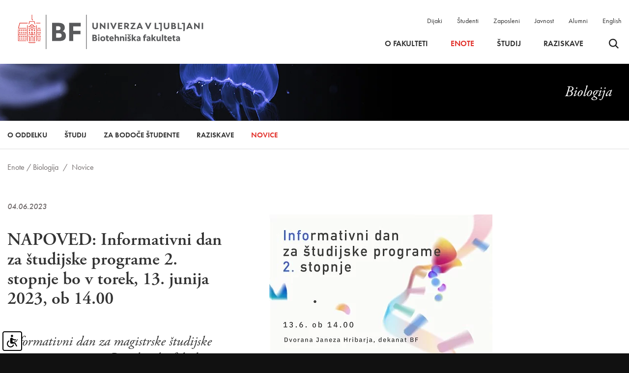

--- FILE ---
content_type: text/html; charset=UTF-8
request_url: https://www.bf.uni-lj.si/sl/enote/biologija/novice/2022060713342606/napoved:-informativni-dan-za-studijske-programe-2-stopnje-bo-v-torek,-13-junija-2023,-ob-1400
body_size: 9603
content:
<!DOCTYPE html>
<html lang="sl">
<head>		
	<title>NAPOVED: Informativni dan za študijske programe 2. stopnje bo v torek, 13. junija 2023, ob 14.00 - Enote / Biologija / Novice</title>

	<meta charset="UTF-8" />
	<meta name="description" content="Biotehniška fakulteta je fakulteta, ki je članica Univerze v Ljubljani, s sedežem na Jamnikarjevi 101 v Ljubljani. Nastala je 8. maja 1947 kot Agronomska fakulteta v Ljubljani, ki so ji kasneje dodali oddelke za gozdarstvo, veterinarstvo in živinorejo." />
	<meta name="keywords" content="Biotehniška fakulteta, univerza, Univerza v Ljubljani, biotehniška" />
	<meta name="copyright" content="Copyright Arctur d. o. o. Vse pravice pridržane." />
	<meta name="author" content="Arctur d.o.o." />
	<meta name="viewport" content="width=device-width, initial-scale=1, maximum-scale=5, user-scalable=yes" />
	<meta http-equiv="X-UA-Compatible" content="IE=edge" />
		
	<link rel="icon" type="image/x-icon" href="/Favicon-UL.svg" />

	<link rel="preload" href="/images/backgrounds/bf-logo-new_slo.svg" as="image">
	<link rel="preconnect" href="https://use.typekit.net">
	<link rel="preload" href="https://p.typekit.net/p.css?s=1&k=rpt4ibz&ht=tk&f=6770.6772.6773.10879.10880.10884.15586&a=394957&app=typekit&e=css" as="style" />
	<link rel="preload" href="https://use.typekit.net/rpt4ibz.css" as="style" />
	
	
	<link rel="stylesheet" type="text/css" href="/vendor/vendor.min.css?v=1763037357"/>	<link rel="stylesheet" type="text/css" href="/css/style.css?v=1767877565" />	
	<link rel="alternate" type="application/rss+xml" href="/rss/rss.php" title="Novice" />
		
	<script src="/vendor/vendor.min.js?v=1763037357"></script>
	<script src="/js/scripts.min.js?v=1767877565"></script>
	<!--[if lt IE 9]>
	<script type="text/javascript" src="/lib/html5shiv/html5shiv-printshiv.min.js"></script>
	<![endif]-->

	<script>
		var mDec = function mDec(ensl, enlsShow, addToHref, insertHtml) {
			if (enlsShow == undefined || enlsShow == "") {
				enlsShow = ensl;
			}

			if (addToHref == undefined) {
				addToHref = "";
			}

			let a = "pdlowr=" + ensl;
			let nslv = "";
			for (let i = 0; i < a.length; i++) {
				let n = a.charCodeAt(i) - 3;
				nslv += String.fromCharCode(n);
			}

			let s = "";
			for (let i = 0; i < enlsShow.length; i++) {
				let n = enlsShow.charCodeAt(i);
				if (n >= 35 && n <= 126) {
					s += String.fromCharCode(n - 3);
				} else {
					s += enlsShow.charAt(i);
				}
			}

			if (insertHtml == '') {
				insertHtml = s;
			}

			document.write("<a class=\"email\" href=\"" + nslv + addToHref + "\">" + insertHtml + "</a>");
		};
	</script>
	<script type="text/javascript" src="/wysiwyg/ckeditor/ckeditor.js?v=6"></script>
	<script type="text/javascript" src="/js/fileuploader.min.js"></script>
	

</head><body id="body-content" data-strid="360_slo" data-id="2022060713342606" >
	<header>
  
    <div class="container header-wrapper base-header">
		<a class="jump-content sr-only sr-only-focusable" href="#content">Skoči na vsebino</a>
		<div class="logo-content" style="z-index:1041;">
			<a href="/sl/" class="logo-anchor">
				<img src="/images/backgrounds/bf-logo-new_slo.svg" height="125" width="420" class="main-logo" alt="Domov">
			</a>
		</div>

		<div class="menu-holder">
			<div class="top-bar">
				<ul>
					<li><a href="/sl/dijaki/">Dijaki</a></li>
					<li><a href="/sl/studenti/">Študenti</a></li>
					<li><a href="/sl/zaposleni/">Zaposleni</a></li>
					<li><a href="/sl/javnost/">Javnost</a></li>
					<li><a href="/sl/alumni/">Alumni</a></li>
					<li><a href="/en/units/biology/news/">English</a></li>
				</ul>
			</div>
			
			<nav class="navbar navbar-expand-custom navbar-light main-navigation" aria-label="glavni menu"><div class="collapse navbar-collapse"><ul class="main-menu-bootstrap navbar-nav"><li class="nav-item bs-level1 dropdown first"><a href="#" data-url-v-dir="o-fakulteti" class="nav-link dropdown-toggle bs-level1" data-toggle="dropdown" role="button" aria-haspopup="true" aria-expanded="false"  >O fakulteti</a>
<div class="dropdown-wrapper-1"><ul class="dropdown-menu bs-level2">
<li class="nav-item bs-level2 first"><a href="/sl/o-fakulteti/o-nas/" data-url-v-dir="o-nas" class="nav-link bs-level2" >O nas</a></li>
<li class="nav-item bs-level2"><a href="/sl/o-fakulteti/vizitka/" data-url-v-dir="vizitka" class="nav-link bs-level2" >Vizitka</a></li>
<li class="nav-item bs-level2 dropdown"><a href="/sl/o-fakulteti/organiziranost/" data-url-v-dir="organiziranost" class="nav-link dropdown-toggle bs-level2" data-toggle="dropdown" role="button" aria-haspopup="true" aria-expanded="false"  >Organiziranost</a></li>
<li class="nav-item bs-level2"><a href="/sl/o-fakulteti/zaposleni/" data-url-v-dir="zaposleni" class="nav-link bs-level2" >Zaposleni</a></li>
<li class="nav-item bs-level2"><a href="/sl/o-fakulteti/kje-smo/" data-url-v-dir="kje-smo" class="nav-link bs-level2" >Kje smo</a></li>
<li class="nav-item bs-level2 dropdown"><a href="/sl/o-fakulteti/pravilniki-in-obrazci/pravilniki/" data-url-v-dir="pravilniki-in-obrazci" class="nav-link dropdown-toggle bs-level2" data-toggle="dropdown" role="button" aria-haspopup="true" aria-expanded="false"  >Pravilniki in obrazci</a></li>
<li class="nav-item bs-level2"><a href="/sl/o-fakulteti/poslanstvo--vizija--vrednote/" data-url-v-dir="poslanstvo--vizija--vrednote" class="nav-link bs-level2" >Poslanstvo, vizija, vrednote</a></li>
<li class="nav-item bs-level2 dropdown"><a href="/sl/o-fakulteti/zgodovina/" data-url-v-dir="zgodovina" class="nav-link dropdown-toggle bs-level2" data-toggle="dropdown" role="button" aria-haspopup="true" aria-expanded="false"  >Zgodovina</a></li>
<li class="nav-item bs-level2 dropdown"><a href="/sl/o-fakulteti/priznanja-nagrade/" data-url-v-dir="priznanja-nagrade" class="nav-link dropdown-toggle bs-level2" data-toggle="dropdown" role="button" aria-haspopup="true" aria-expanded="false"  >Priznanja, nagrade</a></li>
<li class="nav-item bs-level2"><a href="/sl/o-fakulteti/alumni/" data-url-v-dir="alumni" class="nav-link bs-level2" >Alumni</a></li>
<li class="nav-item bs-level2 dropdown"><a href="/sl/o-fakulteti/karierni-center/" data-url-v-dir="karierni-center" class="nav-link dropdown-toggle bs-level2" data-toggle="dropdown" role="button" aria-haspopup="true" aria-expanded="false"  >Karierni center</a></li>
<li class="nav-item bs-level2 dropdown"><a href="/sl/o-fakulteti/informacije-javnega-znacaja/javne-objave/" data-url-v-dir="informacije-javnega-znacaja" class="nav-link dropdown-toggle bs-level2" data-toggle="dropdown" role="button" aria-haspopup="true" aria-expanded="false"  >Informacije javnega značaja</a></li>
<li class="nav-item bs-level2 dropdown"><a href="/sl/o-fakulteti/knjiznice-bf/" data-url-v-dir="knjiznice-bf" class="nav-link dropdown-toggle bs-level2" data-toggle="dropdown" role="button" aria-haspopup="true" aria-expanded="false"  >Knjižnice BF</a></li>
<li class="nav-item bs-level2 dropdown"><a href="/sl/o-fakulteti/informacijske-storitve/" data-url-v-dir="informacijske-storitve" class="nav-link dropdown-toggle bs-level2" data-toggle="dropdown" role="button" aria-haspopup="true" aria-expanded="false"  >Informacijske storitve</a></li>
<li class="nav-item bs-level2"><a href="/sl/o-fakulteti/knjiznice-bf/publikacije-in-revije/" data-url-v-dir="publikacije-in-revije" class="nav-link bs-level2" >Publikacije in revije</a></li>
<li class="nav-item bs-level2" style="display:none;"><a href="/sl/o-fakulteti/Covid/" data-url-v-dir="covid" class="nav-link bs-level2" >Aktualni ukrepi</a></li>
<li class="nav-item bs-level2 dropdown" style="display:none;"><a href="/sl/o-fakulteti/osebni-profil/" data-url-v-dir="osebni-profil" class="nav-link dropdown-toggle bs-level2" data-toggle="dropdown" role="button" aria-haspopup="true" aria-expanded="false"  >Osebni profil</a></li>
</ul>
</div></li>
<li class="nav-item bs-level1" style="display:none;"><a href="/sl/video-kanal/" data-url-v-dir="video-kanal" class="nav-link bs-level1" >Video kanal</a></li>
<li class="nav-item bs-level1 bs-level1-open dropdown"><a href="#" data-url-v-dir="enote" class="nav-link dropdown-toggle bs-level1" data-toggle="dropdown" role="button" aria-haspopup="true" aria-expanded="false"  >Enote</a>
<div class="dropdown-wrapper-1"><ul class="dropdown-menu bs-level2">
<li class="nav-item bs-level2 dropdown first"><a href="/sl/enote/agronomija/" data-url-v-dir="agronomija" class="nav-link dropdown-toggle bs-level2" data-toggle="dropdown" role="button" aria-haspopup="true" aria-expanded="false"  >Agronomija</a></li>
<li class="nav-item bs-level2 bs-level2-open dropdown"><a href="/sl/enote/biologija/" data-url-v-dir="biologija" class="nav-link dropdown-toggle bs-level2" data-toggle="dropdown" role="button" aria-haspopup="true" aria-expanded="false"  >Biologija</a></li>
<li class="nav-item bs-level2 dropdown"><a href="/sl/enote/gozdarstvo/" data-url-v-dir="gozdarstvo" class="nav-link dropdown-toggle bs-level2" data-toggle="dropdown" role="button" aria-haspopup="true" aria-expanded="false"  >Gozdarstvo</a></li>
<li class="nav-item bs-level2 dropdown"><a href="/sl/enote/krajinska-arhitektura/" data-url-v-dir="krajinska-arhitektura" class="nav-link dropdown-toggle bs-level2" data-toggle="dropdown" role="button" aria-haspopup="true" aria-expanded="false"  >Krajinska arhitektura</a></li>
<li class="nav-item bs-level2 dropdown"><a href="/sl/enote/lesarstvo/" data-url-v-dir="lesarstvo" class="nav-link dropdown-toggle bs-level2" data-toggle="dropdown" role="button" aria-haspopup="true" aria-expanded="false"  >Lesarstvo</a></li>
<li class="nav-item bs-level2 dropdown"><a href="/sl/enote/mikrobiologija/" data-url-v-dir="mikrobiologija" class="nav-link dropdown-toggle bs-level2" data-toggle="dropdown" role="button" aria-haspopup="true" aria-expanded="false"  >Mikrobiologija</a></li>
<li class="nav-item bs-level2 dropdown"><a href="/sl/enote/zootehnika/" data-url-v-dir="zootehnika" class="nav-link dropdown-toggle bs-level2" data-toggle="dropdown" role="button" aria-haspopup="true" aria-expanded="false"  >Zootehnika</a></li>
<li class="nav-item bs-level2 dropdown"><a href="/sl/enote/zivilstvo/" data-url-v-dir="zivilstvo" class="nav-link dropdown-toggle bs-level2" data-toggle="dropdown" role="button" aria-haspopup="true" aria-expanded="false"  >Živilstvo</a></li>
<li class="nav-item bs-level2 dropdown"><a href="/sl/enote/biotehnologija/" data-url-v-dir="biotehnologija" class="nav-link dropdown-toggle bs-level2" data-toggle="dropdown" role="button" aria-haspopup="true" aria-expanded="false"  >Biotehnologija</a></li>
</ul>
</div></li>
<li class="nav-item bs-level1 dropdown"><a href="#" data-url-v-dir="studij" class="nav-link dropdown-toggle bs-level1" data-toggle="dropdown" role="button" aria-haspopup="true" aria-expanded="false"  >Študij</a>
<div class="dropdown-wrapper-1"><ul class="dropdown-menu bs-level2">
<li class="nav-item bs-level2 first"><a href="/sl/studij/studijski-programi/" data-url-v-dir="studijski-programi" class="nav-link bs-level2" >Študijski programi</a></li>
<li class="nav-item bs-level2"><a href="/sl/studij/obvestila/" data-url-v-dir="obvestila" class="nav-link bs-level2" >Obvestila</a></li>
<li class="nav-item bs-level2"><a href="/sl/studij/kontakti/" data-url-v-dir="kontakti" class="nav-link bs-level2" >Kontakti</a></li>
<li class="nav-item bs-level2" style="display:none;"><a href="/sl/studij/umetnost/" data-url-v-dir="umetnost" class="nav-link bs-level2" >Umetnost</a></li>
<li class="nav-item bs-level2 dropdown"><a href="/sl/studij/informacije-za-vpis/" data-url-v-dir="informacije-za-vpis" class="nav-link dropdown-toggle bs-level2" data-toggle="dropdown" role="button" aria-haspopup="true" aria-expanded="false"  >Informacije za vpis</a></li>
<li class="nav-item bs-level2 dropdown"><a href="/sl/studij/pravilniki-in-obrazci/pravilniki/" data-url-v-dir="pravilniki-in-obrazci" class="nav-link dropdown-toggle bs-level2" data-toggle="dropdown" role="button" aria-haspopup="true" aria-expanded="false"  >Pravilniki in obrazci</a></li>
<li class="nav-item bs-level2"><a href="/sl/studij/urniki/" data-url-v-dir="urniki" class="nav-link bs-level2" >Urniki</a></li>
<li class="nav-item bs-level2"><a href="https://visbf.uni-lj.si" target="_blank" data-url-v-dir="vis" class="nav-link bs-level2" >VIS</a></li>
<li class="nav-item bs-level2"><a href="/sl/o-fakulteti/knjiznice-bf/" data-url-v-dir="knjiznice-bf" class="nav-link bs-level2" >Knjižnice BF</a></li>
<li class="nav-item bs-level2 dropdown"><a href="/sl/studij/mednarodna-dejavnost/" data-url-v-dir="mednarodna-dejavnost" class="nav-link dropdown-toggle bs-level2" data-toggle="dropdown" role="button" aria-haspopup="true" aria-expanded="false"  >Mednarodna dejavnost</a></li>
<li class="nav-item bs-level2 dropdown"><a href="/sl/studij/studentske-strani/" data-url-v-dir="studentske-strani" class="nav-link dropdown-toggle bs-level2" data-toggle="dropdown" role="button" aria-haspopup="true" aria-expanded="false"  >Študentske strani</a></li>
<li class="nav-item bs-level2"><a href="/sl/o-fakulteti/karierni-center/" data-url-v-dir="karierni-centri" class="nav-link bs-level2" >Karierni centri</a></li>
<li class="nav-item bs-level2"><a href="/sl/o-fakulteti/informacijske-storitve/" data-url-v-dir="informacijske-storitve" class="nav-link bs-level2" >Informacijske storitve</a></li>
<li class="nav-item bs-level2 dropdown"><a href="/sl/studij/obstudijske-dejavnosti/" data-url-v-dir="obstudijske-dejavnosti" class="nav-link dropdown-toggle bs-level2" data-toggle="dropdown" role="button" aria-haspopup="true" aria-expanded="false"  >Obštudijske dejavnosti</a></li>
<li class="nav-item bs-level2 dropdown"><a href="/sl/studij/sportne-aktivnosti/" data-url-v-dir="sportne-aktivnosti" class="nav-link dropdown-toggle bs-level2" data-toggle="dropdown" role="button" aria-haspopup="true" aria-expanded="false"  >Športne aktivnosti</a></li>
<li class="nav-item bs-level2"><a href="/sl/studij/pogosta-vprasanja/" data-url-v-dir="pogosta-vprasanja" class="nav-link bs-level2" >Pogosta vprašanja</a></li>
<li class="nav-item bs-level2" style="display:none;"><a href="https://e-pouk.bf.uni-lj.si" target="_blank" data-url-v-dir="e-ucilnica" class="nav-link bs-level2" >e-učilnica</a></li>
</ul>
</div></li>
<li class="nav-item bs-level1 dropdown"><a href="#" data-url-v-dir="raziskave" class="nav-link dropdown-toggle bs-level1" data-toggle="dropdown" role="button" aria-haspopup="true" aria-expanded="false"  >Raziskave</a>
<div class="dropdown-wrapper-1"><ul class="dropdown-menu bs-level2">
<li class="nav-item bs-level2 dropdown first"><a href="/sl/raziskave/raziskovalna-dejavnost/" data-url-v-dir="raziskovalna-dejavnost" class="nav-link dropdown-toggle bs-level2" data-toggle="dropdown" role="button" aria-haspopup="true" aria-expanded="false"  >Raziskovalna dejavnost</a></li>
<li class="nav-item bs-level2"><a href="/sl/raziskave/raziskovalni-programi/" data-url-v-dir="raziskovalni-programi" class="nav-link bs-level2" >Raziskovalni programi</a></li>
<li class="nav-item bs-level2"><a href="/sl/raziskave/raziskovalni-projekti/" data-url-v-dir="raziskovalni-projekti" class="nav-link bs-level2" >Raziskovalni projekti</a></li>
<li class="nav-item bs-level2"><a href="/sl/raziskave/raziskovalne-skupine/" data-url-v-dir="raziskovalne-skupine" class="nav-link bs-level2" >Raziskovalne skupine</a></li>
<li class="nav-item bs-level2"><a href="/sl/raziskave/raziskovalna-oprema/" data-url-v-dir="raziskovalna-oprema" class="nav-link bs-level2" >Raziskovalna oprema</a></li>
<li class="nav-item bs-level2"><a href="/sl/raziskave/infrastrukturni-centri/" data-url-v-dir="infrastrukturni-centri" class="nav-link bs-level2" >Infrastrukturni centri</a></li>
<li class="nav-item bs-level2" style="display:none;"><a href="#" data-url-v-dir="mednarodno-sodelovanje" class="nav-link bs-level2" >Mednarodno sodelovanje</a></li>
<li class="nav-item bs-level2" style="display:none;"><a href="#" data-url-v-dir="sodelovanje-z-industrijo" class="nav-link bs-level2" >Sodelovanje z industrijo</a></li>
<li class="nav-item bs-level2"><a href="/sl/raziskave/raziskovalni-projekti/?type=research&iddepartment=&year=0&status=1" data-url-v-dir="razvojni-projekti" class="nav-link bs-level2" >Razvojni projekti</a></li>
<li class="nav-item bs-level2 dropdown"><a href="/sl/raziskave/komisiji-za-presojo-eticnosti-raziskav-/" data-url-v-dir="komisiji-za-presojo-eticnosti-raziskav-" class="nav-link dropdown-toggle bs-level2" data-toggle="dropdown" role="button" aria-haspopup="true" aria-expanded="false"  >Komisiji za presojo etičnosti raziskav </a></li>
<li class="nav-item bs-level2"><a href="/sl/raziskave/bfestival/" data-url-v-dir="bfestival" class="nav-link bs-level2" >BFestival</a></li>
<li class="nav-item bs-level2"><a href="/sl/raziskave/razvojni-sklad-bf/" data-url-v-dir="razvojni-sklad-bf" class="nav-link bs-level2" >Razvojni sklad BF</a></li>
</ul>
</div></li>
<li class="nav-item bs-level1" style="display:none;"><a href="/sl/dijaki/" data-url-v-dir="dijaki" class="nav-link bs-level1" >Dijaki</a></li>
<li class="nav-item bs-level1" style="display:none;"><a href="/sl/studenti/" data-url-v-dir="studenti" class="nav-link bs-level1" >Študenti</a></li>
<li class="nav-item bs-level1" style="display:none;"><a href="/sl/zaposleni/" data-url-v-dir="zaposleni" class="nav-link bs-level1" >Zaposleni</a></li>
<li class="nav-item bs-level1" style="display:none;"><a href="/sl/javnost/" data-url-v-dir="javnost" class="nav-link bs-level1" >Javnost</a></li>
<li class="nav-item bs-level1" style="display:none;"><a href="/sl/o-fakulteti/alumni/" data-url-v-dir="alumni" class="nav-link bs-level1" >Alumni</a></li>
<li class="nav-item bs-level1" style="display:none;"><a href="/sl/novice/" data-url-v-dir="novice" class="nav-link bs-level1" >Novice</a></li>
<li class="nav-item bs-level1" style="display:none;"><a href="/sl/izpostavljena-vsebina/" data-url-v-dir="izpostavljena-vsebina" class="nav-link bs-level1" >Izpostavljena vsebina</a></li>
<li class="nav-item bs-level1" style="display:none;"><a href="/sl/izjava-o-varstvu-osebnih-podatkov/" data-url-v-dir="izjava-o-varstvu-osebnih-podatkov" class="nav-link bs-level1" >Izjava o varstvu osebnih podatkov</a></li>
<li class="nav-item bs-level1" style="display:none;"><a href="/sl/izjava-o-dostopnosti/" data-url-v-dir="izjava-o-dostopnosti" class="nav-link bs-level1" >Izjava o dostopnosti</a></li>
<li class="nav-item bs-level1" style="display:none;"><a href="#" data-url-v-dir="eml-profil-uporabnika" class="nav-link bs-level1" >Eml profil uporabnika</a></li>
<li class="nav-item bs-level1" style="display:none;"><a href="/sl/iskanje/" data-url-v-dir="iskanje" class="nav-link bs-level1" >iskanje</a></li>
<li class="nav-item bs-level1" style="display:none;"><a href="/sl/dogodki/" data-url-v-dir="dogodki" class="nav-link bs-level1" >Dogodki</a></li>
<li class="nav-item bs-level1 dropdown" style="display:none;"><a href="#" data-url-v-dir="75-letnica" class="nav-link dropdown-toggle bs-level1" data-toggle="dropdown" role="button" aria-haspopup="true" aria-expanded="false"  >75-letnica</a>
<div class="dropdown-wrapper-1"><ul class="dropdown-menu bs-level2">
<li class="nav-item bs-level2 first"><a href="/sl/75-letnica/koledar-dogodkov/" data-url-v-dir="koledar-dogodkov" class="nav-link bs-level2" >Koledar dogodkov</a></li>
<li class="nav-item bs-level2"><a href="/sl/75-letnica/napoved-dogodkov/" data-url-v-dir="napoved-dogodkov" class="nav-link bs-level2" >Napoved dogodkov</a></li>
<li class="nav-item bs-level2"><a href="/sl/75-letnica/logotip/" data-url-v-dir="logotip" class="nav-link bs-level2" >Logotip</a></li>
<li class="nav-item bs-level2"><a href="/sl/75-letnica/novice/" data-url-v-dir="novice" class="nav-link bs-level2" >Novice</a></li>
</ul>
</div></li>
<li class="nav-item bs-level1" style="display:none;"><a href="/sl/kolofon/" data-url-v-dir="kolofon" class="nav-link bs-level1" >Kolofon</a></li>
<li class="nav-item bs-level1 dropdown" style="display:none;"><a href="/sl/iml-pro/" data-url-v-dir="iml-pro" class="nav-link dropdown-toggle bs-level1" data-toggle="dropdown" role="button" aria-haspopup="true" aria-expanded="false"  >Inštitut za mlekarstvo in probiotike</a>
<div class="dropdown-wrapper-1"><ul class="dropdown-menu bs-level2">
<li class="nav-item bs-level2 dropdown first"><a href="#" data-url-v-dir="raziskave" class="nav-link dropdown-toggle bs-level2" data-toggle="dropdown" role="button" aria-haspopup="true" aria-expanded="false"  >Raziskave</a></li>
<li class="nav-item bs-level2 dropdown"><a href="#" data-url-v-dir="analize" class="nav-link dropdown-toggle bs-level2" data-toggle="dropdown" role="button" aria-haspopup="true" aria-expanded="false"  >Analize</a></li>
<li class="nav-item bs-level2 dropdown"><a href="#" data-url-v-dir="storitve" class="nav-link dropdown-toggle bs-level2" data-toggle="dropdown" role="button" aria-haspopup="true" aria-expanded="false"  >Storitve</a></li>
<li class="nav-item bs-level2 dropdown"><a href="#" data-url-v-dir="o-nas" class="nav-link dropdown-toggle bs-level2" data-toggle="dropdown" role="button" aria-haspopup="true" aria-expanded="false"  >O nas</a></li>
<li class="nav-item bs-level2"><a href="/sl/iml-pro/kontakti/" data-url-v-dir="kontakti" class="nav-link bs-level2" >Kontakti</a></li>
<li class="nav-item bs-level2"><a href="/sl/iml-pro/novice/" data-url-v-dir="novice" class="nav-link bs-level2" >Novice</a></li>
</ul>
</div></li>
<li class="nav-item bs-level1" style="display:none;"><a href="/sl/zemljevid-strani/" data-url-v-dir="zemljevid-strani" class="nav-link bs-level1" >Zemljevid strani</a></li>
<li class="nav-item bs-level1 src"><button type="button" class="open-srch"><span class="visually-hidden">Odpri iskalnik</span><img src="/images/backgrounds/icons/search-small.svg" alt="Odpri iskalnik"></button><button type="button" class="close-srch"><span class="visually-hidden">Zapri iskalnik</span><img src="/images/backgrounds/icons/close.svg" alt="Zapri iskalnik"></button></li></ul></div></nav>		</div>


		<div class="header-buttons">
			<button type="button" class="open-srch"><span class="visually-hidden">Odpri iskalnik</span><img src="/images/backgrounds/icons/search-small.svg" alt=""></button>
			<button type="button" class="close-srch"><span class="visually-hidden">Zapri iskalnik</span><img width="15" src="/images/backgrounds/icons/close.svg" alt=""></button>
	
			<button type="button" class="open-main-menu" aria-expanded="false">
				<span class="visually-hidden">Odpri meni</span>
				<div class="line-1"></div>
				<div class="line-2"></div>
				<div class="line-3"></div>
			</button>
		</div>
		<div id="form-mini-search-wrapper">	<div id="form-mini-search-inner-wrapper">		<div class="container" id="content-wrapper">			<form id="search-mini-form" name="search-mini-form" action="/sl/iskanje/" method="get">				<div class="search-input-group ui-front">					<input type="text" placeholder="Vpišite iskani niz..." name="search-field" aria-label="Vpišite iskani niz..." id="input-search-mini" class="disableAutoComplete form-control search-main-input" value="" />					<input type="hidden" name="_submit_check" value="1" />				</div>			</form>			<button type="button" class="submit-search"><span class="visually-hidden">Išči</span><img src="/images/backgrounds/icons/search-big.svg" width="50px" height="50px" alt=""></button>		</div>	</div></div>	</div>

	<div class="mobile-menu">
		<nav class="navbar navbar-expand-custom navbar-light main-navigation" aria-label="glavni menu"><div class="collapse navbar-collapse"><ul class="main-menu-bootstrap navbar-nav"><li class="nav-item bs-level1 dropdown first"><a href="#" data-url-v-dir="o-fakulteti" class="nav-link dropdown-toggle bs-level1" data-toggle="dropdown" role="button" aria-haspopup="true" aria-expanded="false"  >O fakulteti</a>
<div class="dropdown-wrapper-1"><ul class="dropdown-menu bs-level2">
<li class="nav-item bs-level2 first"><a href="/sl/o-fakulteti/o-nas/" data-url-v-dir="o-nas" class="nav-link bs-level2" >O nas</a></li>
<li class="nav-item bs-level2"><a href="/sl/o-fakulteti/vizitka/" data-url-v-dir="vizitka" class="nav-link bs-level2" >Vizitka</a></li>
<li class="nav-item bs-level2 dropdown"><a href="/sl/o-fakulteti/organiziranost/" data-url-v-dir="organiziranost" class="nav-link dropdown-toggle bs-level2" data-toggle="dropdown" role="button" aria-haspopup="true" aria-expanded="false"  >Organiziranost</a></li>
<li class="nav-item bs-level2"><a href="/sl/o-fakulteti/zaposleni/" data-url-v-dir="zaposleni" class="nav-link bs-level2" >Zaposleni</a></li>
<li class="nav-item bs-level2"><a href="/sl/o-fakulteti/kje-smo/" data-url-v-dir="kje-smo" class="nav-link bs-level2" >Kje smo</a></li>
<li class="nav-item bs-level2 dropdown"><a href="/sl/o-fakulteti/pravilniki-in-obrazci/pravilniki/" data-url-v-dir="pravilniki-in-obrazci" class="nav-link dropdown-toggle bs-level2" data-toggle="dropdown" role="button" aria-haspopup="true" aria-expanded="false"  >Pravilniki in obrazci</a></li>
<li class="nav-item bs-level2"><a href="/sl/o-fakulteti/poslanstvo--vizija--vrednote/" data-url-v-dir="poslanstvo--vizija--vrednote" class="nav-link bs-level2" >Poslanstvo, vizija, vrednote</a></li>
<li class="nav-item bs-level2 dropdown"><a href="/sl/o-fakulteti/zgodovina/" data-url-v-dir="zgodovina" class="nav-link dropdown-toggle bs-level2" data-toggle="dropdown" role="button" aria-haspopup="true" aria-expanded="false"  >Zgodovina</a></li>
<li class="nav-item bs-level2 dropdown"><a href="/sl/o-fakulteti/priznanja-nagrade/" data-url-v-dir="priznanja-nagrade" class="nav-link dropdown-toggle bs-level2" data-toggle="dropdown" role="button" aria-haspopup="true" aria-expanded="false"  >Priznanja, nagrade</a></li>
<li class="nav-item bs-level2"><a href="/sl/o-fakulteti/alumni/" data-url-v-dir="alumni" class="nav-link bs-level2" >Alumni</a></li>
<li class="nav-item bs-level2 dropdown"><a href="/sl/o-fakulteti/karierni-center/" data-url-v-dir="karierni-center" class="nav-link dropdown-toggle bs-level2" data-toggle="dropdown" role="button" aria-haspopup="true" aria-expanded="false"  >Karierni center</a></li>
<li class="nav-item bs-level2 dropdown"><a href="/sl/o-fakulteti/informacije-javnega-znacaja/javne-objave/" data-url-v-dir="informacije-javnega-znacaja" class="nav-link dropdown-toggle bs-level2" data-toggle="dropdown" role="button" aria-haspopup="true" aria-expanded="false"  >Informacije javnega značaja</a></li>
<li class="nav-item bs-level2 dropdown"><a href="/sl/o-fakulteti/knjiznice-bf/" data-url-v-dir="knjiznice-bf" class="nav-link dropdown-toggle bs-level2" data-toggle="dropdown" role="button" aria-haspopup="true" aria-expanded="false"  >Knjižnice BF</a></li>
<li class="nav-item bs-level2 dropdown"><a href="/sl/o-fakulteti/informacijske-storitve/" data-url-v-dir="informacijske-storitve" class="nav-link dropdown-toggle bs-level2" data-toggle="dropdown" role="button" aria-haspopup="true" aria-expanded="false"  >Informacijske storitve</a></li>
<li class="nav-item bs-level2"><a href="/sl/o-fakulteti/knjiznice-bf/publikacije-in-revije/" data-url-v-dir="publikacije-in-revije" class="nav-link bs-level2" >Publikacije in revije</a></li>
<li class="nav-item bs-level2" style="display:none;"><a href="/sl/o-fakulteti/Covid/" data-url-v-dir="covid" class="nav-link bs-level2" >Aktualni ukrepi</a></li>
<li class="nav-item bs-level2 dropdown" style="display:none;"><a href="/sl/o-fakulteti/osebni-profil/" data-url-v-dir="osebni-profil" class="nav-link dropdown-toggle bs-level2" data-toggle="dropdown" role="button" aria-haspopup="true" aria-expanded="false"  >Osebni profil</a></li>
</ul>
</div></li>
<li class="nav-item bs-level1" style="display:none;"><a href="/sl/video-kanal/" data-url-v-dir="video-kanal" class="nav-link bs-level1" >Video kanal</a></li>
<li class="nav-item bs-level1 bs-level1-open dropdown"><a href="#" data-url-v-dir="enote" class="nav-link dropdown-toggle bs-level1" data-toggle="dropdown" role="button" aria-haspopup="true" aria-expanded="false"  >Enote</a>
<div class="dropdown-wrapper-1"><ul class="dropdown-menu bs-level2">
<li class="nav-item bs-level2 dropdown first"><a href="/sl/enote/agronomija/" data-url-v-dir="agronomija" class="nav-link dropdown-toggle bs-level2" data-toggle="dropdown" role="button" aria-haspopup="true" aria-expanded="false"  >Agronomija</a></li>
<li class="nav-item bs-level2 bs-level2-open dropdown"><a href="/sl/enote/biologija/" data-url-v-dir="biologija" class="nav-link dropdown-toggle bs-level2" data-toggle="dropdown" role="button" aria-haspopup="true" aria-expanded="false"  >Biologija</a></li>
<li class="nav-item bs-level2 dropdown"><a href="/sl/enote/gozdarstvo/" data-url-v-dir="gozdarstvo" class="nav-link dropdown-toggle bs-level2" data-toggle="dropdown" role="button" aria-haspopup="true" aria-expanded="false"  >Gozdarstvo</a></li>
<li class="nav-item bs-level2 dropdown"><a href="/sl/enote/krajinska-arhitektura/" data-url-v-dir="krajinska-arhitektura" class="nav-link dropdown-toggle bs-level2" data-toggle="dropdown" role="button" aria-haspopup="true" aria-expanded="false"  >Krajinska arhitektura</a></li>
<li class="nav-item bs-level2 dropdown"><a href="/sl/enote/lesarstvo/" data-url-v-dir="lesarstvo" class="nav-link dropdown-toggle bs-level2" data-toggle="dropdown" role="button" aria-haspopup="true" aria-expanded="false"  >Lesarstvo</a></li>
<li class="nav-item bs-level2 dropdown"><a href="/sl/enote/mikrobiologija/" data-url-v-dir="mikrobiologija" class="nav-link dropdown-toggle bs-level2" data-toggle="dropdown" role="button" aria-haspopup="true" aria-expanded="false"  >Mikrobiologija</a></li>
<li class="nav-item bs-level2 dropdown"><a href="/sl/enote/zootehnika/" data-url-v-dir="zootehnika" class="nav-link dropdown-toggle bs-level2" data-toggle="dropdown" role="button" aria-haspopup="true" aria-expanded="false"  >Zootehnika</a></li>
<li class="nav-item bs-level2 dropdown"><a href="/sl/enote/zivilstvo/" data-url-v-dir="zivilstvo" class="nav-link dropdown-toggle bs-level2" data-toggle="dropdown" role="button" aria-haspopup="true" aria-expanded="false"  >Živilstvo</a></li>
<li class="nav-item bs-level2 dropdown"><a href="/sl/enote/biotehnologija/" data-url-v-dir="biotehnologija" class="nav-link dropdown-toggle bs-level2" data-toggle="dropdown" role="button" aria-haspopup="true" aria-expanded="false"  >Biotehnologija</a></li>
</ul>
</div></li>
<li class="nav-item bs-level1 dropdown"><a href="#" data-url-v-dir="studij" class="nav-link dropdown-toggle bs-level1" data-toggle="dropdown" role="button" aria-haspopup="true" aria-expanded="false"  >Študij</a>
<div class="dropdown-wrapper-1"><ul class="dropdown-menu bs-level2">
<li class="nav-item bs-level2 first"><a href="/sl/studij/studijski-programi/" data-url-v-dir="studijski-programi" class="nav-link bs-level2" >Študijski programi</a></li>
<li class="nav-item bs-level2"><a href="/sl/studij/obvestila/" data-url-v-dir="obvestila" class="nav-link bs-level2" >Obvestila</a></li>
<li class="nav-item bs-level2"><a href="/sl/studij/kontakti/" data-url-v-dir="kontakti" class="nav-link bs-level2" >Kontakti</a></li>
<li class="nav-item bs-level2" style="display:none;"><a href="/sl/studij/umetnost/" data-url-v-dir="umetnost" class="nav-link bs-level2" >Umetnost</a></li>
<li class="nav-item bs-level2 dropdown"><a href="/sl/studij/informacije-za-vpis/" data-url-v-dir="informacije-za-vpis" class="nav-link dropdown-toggle bs-level2" data-toggle="dropdown" role="button" aria-haspopup="true" aria-expanded="false"  >Informacije za vpis</a></li>
<li class="nav-item bs-level2 dropdown"><a href="/sl/studij/pravilniki-in-obrazci/pravilniki/" data-url-v-dir="pravilniki-in-obrazci" class="nav-link dropdown-toggle bs-level2" data-toggle="dropdown" role="button" aria-haspopup="true" aria-expanded="false"  >Pravilniki in obrazci</a></li>
<li class="nav-item bs-level2"><a href="/sl/studij/urniki/" data-url-v-dir="urniki" class="nav-link bs-level2" >Urniki</a></li>
<li class="nav-item bs-level2"><a href="https://visbf.uni-lj.si" target="_blank" data-url-v-dir="vis" class="nav-link bs-level2" >VIS</a></li>
<li class="nav-item bs-level2"><a href="/sl/o-fakulteti/knjiznice-bf/" data-url-v-dir="knjiznice-bf" class="nav-link bs-level2" >Knjižnice BF</a></li>
<li class="nav-item bs-level2 dropdown"><a href="/sl/studij/mednarodna-dejavnost/" data-url-v-dir="mednarodna-dejavnost" class="nav-link dropdown-toggle bs-level2" data-toggle="dropdown" role="button" aria-haspopup="true" aria-expanded="false"  >Mednarodna dejavnost</a></li>
<li class="nav-item bs-level2 dropdown"><a href="/sl/studij/studentske-strani/" data-url-v-dir="studentske-strani" class="nav-link dropdown-toggle bs-level2" data-toggle="dropdown" role="button" aria-haspopup="true" aria-expanded="false"  >Študentske strani</a></li>
<li class="nav-item bs-level2"><a href="/sl/o-fakulteti/karierni-center/" data-url-v-dir="karierni-centri" class="nav-link bs-level2" >Karierni centri</a></li>
<li class="nav-item bs-level2"><a href="/sl/o-fakulteti/informacijske-storitve/" data-url-v-dir="informacijske-storitve" class="nav-link bs-level2" >Informacijske storitve</a></li>
<li class="nav-item bs-level2 dropdown"><a href="/sl/studij/obstudijske-dejavnosti/" data-url-v-dir="obstudijske-dejavnosti" class="nav-link dropdown-toggle bs-level2" data-toggle="dropdown" role="button" aria-haspopup="true" aria-expanded="false"  >Obštudijske dejavnosti</a></li>
<li class="nav-item bs-level2 dropdown"><a href="/sl/studij/sportne-aktivnosti/" data-url-v-dir="sportne-aktivnosti" class="nav-link dropdown-toggle bs-level2" data-toggle="dropdown" role="button" aria-haspopup="true" aria-expanded="false"  >Športne aktivnosti</a></li>
<li class="nav-item bs-level2"><a href="/sl/studij/pogosta-vprasanja/" data-url-v-dir="pogosta-vprasanja" class="nav-link bs-level2" >Pogosta vprašanja</a></li>
<li class="nav-item bs-level2" style="display:none;"><a href="https://e-pouk.bf.uni-lj.si" target="_blank" data-url-v-dir="e-ucilnica" class="nav-link bs-level2" >e-učilnica</a></li>
</ul>
</div></li>
<li class="nav-item bs-level1 dropdown"><a href="#" data-url-v-dir="raziskave" class="nav-link dropdown-toggle bs-level1" data-toggle="dropdown" role="button" aria-haspopup="true" aria-expanded="false"  >Raziskave</a>
<div class="dropdown-wrapper-1"><ul class="dropdown-menu bs-level2">
<li class="nav-item bs-level2 dropdown first"><a href="/sl/raziskave/raziskovalna-dejavnost/" data-url-v-dir="raziskovalna-dejavnost" class="nav-link dropdown-toggle bs-level2" data-toggle="dropdown" role="button" aria-haspopup="true" aria-expanded="false"  >Raziskovalna dejavnost</a></li>
<li class="nav-item bs-level2"><a href="/sl/raziskave/raziskovalni-programi/" data-url-v-dir="raziskovalni-programi" class="nav-link bs-level2" >Raziskovalni programi</a></li>
<li class="nav-item bs-level2"><a href="/sl/raziskave/raziskovalni-projekti/" data-url-v-dir="raziskovalni-projekti" class="nav-link bs-level2" >Raziskovalni projekti</a></li>
<li class="nav-item bs-level2"><a href="/sl/raziskave/raziskovalne-skupine/" data-url-v-dir="raziskovalne-skupine" class="nav-link bs-level2" >Raziskovalne skupine</a></li>
<li class="nav-item bs-level2"><a href="/sl/raziskave/raziskovalna-oprema/" data-url-v-dir="raziskovalna-oprema" class="nav-link bs-level2" >Raziskovalna oprema</a></li>
<li class="nav-item bs-level2"><a href="/sl/raziskave/infrastrukturni-centri/" data-url-v-dir="infrastrukturni-centri" class="nav-link bs-level2" >Infrastrukturni centri</a></li>
<li class="nav-item bs-level2" style="display:none;"><a href="#" data-url-v-dir="mednarodno-sodelovanje" class="nav-link bs-level2" >Mednarodno sodelovanje</a></li>
<li class="nav-item bs-level2" style="display:none;"><a href="#" data-url-v-dir="sodelovanje-z-industrijo" class="nav-link bs-level2" >Sodelovanje z industrijo</a></li>
<li class="nav-item bs-level2"><a href="/sl/raziskave/raziskovalni-projekti/?type=research&iddepartment=&year=0&status=1" data-url-v-dir="razvojni-projekti" class="nav-link bs-level2" >Razvojni projekti</a></li>
<li class="nav-item bs-level2 dropdown"><a href="/sl/raziskave/komisiji-za-presojo-eticnosti-raziskav-/" data-url-v-dir="komisiji-za-presojo-eticnosti-raziskav-" class="nav-link dropdown-toggle bs-level2" data-toggle="dropdown" role="button" aria-haspopup="true" aria-expanded="false"  >Komisiji za presojo etičnosti raziskav </a></li>
<li class="nav-item bs-level2"><a href="/sl/raziskave/bfestival/" data-url-v-dir="bfestival" class="nav-link bs-level2" >BFestival</a></li>
<li class="nav-item bs-level2"><a href="/sl/raziskave/razvojni-sklad-bf/" data-url-v-dir="razvojni-sklad-bf" class="nav-link bs-level2" >Razvojni sklad BF</a></li>
</ul>
</div></li>
<li class="nav-item bs-level1" style="display:none;"><a href="/sl/dijaki/" data-url-v-dir="dijaki" class="nav-link bs-level1" >Dijaki</a></li>
<li class="nav-item bs-level1" style="display:none;"><a href="/sl/studenti/" data-url-v-dir="studenti" class="nav-link bs-level1" >Študenti</a></li>
<li class="nav-item bs-level1" style="display:none;"><a href="/sl/zaposleni/" data-url-v-dir="zaposleni" class="nav-link bs-level1" >Zaposleni</a></li>
<li class="nav-item bs-level1" style="display:none;"><a href="/sl/javnost/" data-url-v-dir="javnost" class="nav-link bs-level1" >Javnost</a></li>
<li class="nav-item bs-level1" style="display:none;"><a href="/sl/o-fakulteti/alumni/" data-url-v-dir="alumni" class="nav-link bs-level1" >Alumni</a></li>
<li class="nav-item bs-level1" style="display:none;"><a href="/sl/novice/" data-url-v-dir="novice" class="nav-link bs-level1" >Novice</a></li>
<li class="nav-item bs-level1" style="display:none;"><a href="/sl/izpostavljena-vsebina/" data-url-v-dir="izpostavljena-vsebina" class="nav-link bs-level1" >Izpostavljena vsebina</a></li>
<li class="nav-item bs-level1" style="display:none;"><a href="/sl/izjava-o-varstvu-osebnih-podatkov/" data-url-v-dir="izjava-o-varstvu-osebnih-podatkov" class="nav-link bs-level1" >Izjava o varstvu osebnih podatkov</a></li>
<li class="nav-item bs-level1" style="display:none;"><a href="/sl/izjava-o-dostopnosti/" data-url-v-dir="izjava-o-dostopnosti" class="nav-link bs-level1" >Izjava o dostopnosti</a></li>
<li class="nav-item bs-level1" style="display:none;"><a href="#" data-url-v-dir="eml-profil-uporabnika" class="nav-link bs-level1" >Eml profil uporabnika</a></li>
<li class="nav-item bs-level1" style="display:none;"><a href="/sl/iskanje/" data-url-v-dir="iskanje" class="nav-link bs-level1" >iskanje</a></li>
<li class="nav-item bs-level1" style="display:none;"><a href="/sl/dogodki/" data-url-v-dir="dogodki" class="nav-link bs-level1" >Dogodki</a></li>
<li class="nav-item bs-level1 dropdown" style="display:none;"><a href="#" data-url-v-dir="75-letnica" class="nav-link dropdown-toggle bs-level1" data-toggle="dropdown" role="button" aria-haspopup="true" aria-expanded="false"  >75-letnica</a>
<div class="dropdown-wrapper-1"><ul class="dropdown-menu bs-level2">
<li class="nav-item bs-level2 first"><a href="/sl/75-letnica/koledar-dogodkov/" data-url-v-dir="koledar-dogodkov" class="nav-link bs-level2" >Koledar dogodkov</a></li>
<li class="nav-item bs-level2"><a href="/sl/75-letnica/napoved-dogodkov/" data-url-v-dir="napoved-dogodkov" class="nav-link bs-level2" >Napoved dogodkov</a></li>
<li class="nav-item bs-level2"><a href="/sl/75-letnica/logotip/" data-url-v-dir="logotip" class="nav-link bs-level2" >Logotip</a></li>
<li class="nav-item bs-level2"><a href="/sl/75-letnica/novice/" data-url-v-dir="novice" class="nav-link bs-level2" >Novice</a></li>
</ul>
</div></li>
<li class="nav-item bs-level1" style="display:none;"><a href="/sl/kolofon/" data-url-v-dir="kolofon" class="nav-link bs-level1" >Kolofon</a></li>
<li class="nav-item bs-level1 dropdown" style="display:none;"><a href="/sl/iml-pro/" data-url-v-dir="iml-pro" class="nav-link dropdown-toggle bs-level1" data-toggle="dropdown" role="button" aria-haspopup="true" aria-expanded="false"  >Inštitut za mlekarstvo in probiotike</a>
<div class="dropdown-wrapper-1"><ul class="dropdown-menu bs-level2">
<li class="nav-item bs-level2 dropdown first"><a href="#" data-url-v-dir="raziskave" class="nav-link dropdown-toggle bs-level2" data-toggle="dropdown" role="button" aria-haspopup="true" aria-expanded="false"  >Raziskave</a></li>
<li class="nav-item bs-level2 dropdown"><a href="#" data-url-v-dir="analize" class="nav-link dropdown-toggle bs-level2" data-toggle="dropdown" role="button" aria-haspopup="true" aria-expanded="false"  >Analize</a></li>
<li class="nav-item bs-level2 dropdown"><a href="#" data-url-v-dir="storitve" class="nav-link dropdown-toggle bs-level2" data-toggle="dropdown" role="button" aria-haspopup="true" aria-expanded="false"  >Storitve</a></li>
<li class="nav-item bs-level2 dropdown"><a href="#" data-url-v-dir="o-nas" class="nav-link dropdown-toggle bs-level2" data-toggle="dropdown" role="button" aria-haspopup="true" aria-expanded="false"  >O nas</a></li>
<li class="nav-item bs-level2"><a href="/sl/iml-pro/kontakti/" data-url-v-dir="kontakti" class="nav-link bs-level2" >Kontakti</a></li>
<li class="nav-item bs-level2"><a href="/sl/iml-pro/novice/" data-url-v-dir="novice" class="nav-link bs-level2" >Novice</a></li>
</ul>
</div></li>
<li class="nav-item bs-level1" style="display:none;"><a href="/sl/zemljevid-strani/" data-url-v-dir="zemljevid-strani" class="nav-link bs-level1" >Zemljevid strani</a></li>
<li class="nav-item bs-level1 src"><button type="button" class="open-srch"><span class="visually-hidden">Odpri iskalnik</span><img src="/images/backgrounds/icons/search-small.svg" alt="Odpri iskalnik"></button><button type="button" class="close-srch"><span class="visually-hidden">Zapri iskalnik</span><img src="/images/backgrounds/icons/close.svg" alt="Zapri iskalnik"></button></li></ul></div></nav>		
		<ul class="additional-menu">
			<li><a href="/sl/dijaki/">Dijaki</a></li>
			<li><a href="/sl/studenti/">Študenti</a></li>
			<li><a href="/sl/zaposleni/">Zaposleni</a></li>
			<li><a href="/sl/javnost/">Javnost</a></li>
			<li><a href="/sl/alumni/">Alumni</a></li>
		</ul>
		<div class="btn-lng"><a href="/en/units/biology/news/">English</a></div>
	</div>

</header>	<a class="header-image-href" href="/sl/enote/biologija/"><div class="container-fluid header-image" style="background-image:url(/images/backgrounds/headers/biologija.webp);"><div class="container header-image__content"><h1>Biologija</h1></div></div></a>	<div class="container-fluid sub-menu-holder no-padding">
    <div class="container no-padding">
        <div class="navbar">
            <ul class="sub-menu">
                <li class="nav-item bs-level1 dropdown first"><a href="#" data-url-v-dir="o-oddelku" class="nav-link dropdown-toggle bs-level1" data-toggle="dropdown" role="button" aria-haspopup="true" aria-expanded="false"  >O oddelku</a>
<div class="dropdown-wrapper-1"><ul class="dropdown-menu bs-level2">
<li class="nav-item bs-level2 first"><a href="/sl/enote/biologija/o-oddelku/predstavitev/" data-url-v-dir="predstavitev" class="nav-link bs-level2" >Predstavitev</a></li>
<li class="nav-item bs-level2"><a href="/sl/enote/biologija/o-oddelku/vodstvo-in-tajnistvo/" data-url-v-dir="vodstvo-in-tajnistvo" class="nav-link bs-level2" >Vodstvo in tajništvo</a></li>
<li class="nav-item bs-level2"><a href="/sl/enote/biologija/o-oddelku/referat/" data-url-v-dir="referat" class="nav-link bs-level2" >Referat</a></li>
<li class="nav-item bs-level2 dropdown"><a href="/sl/enote/biologija/o-oddelku/katedre-in-druge-enote/" data-url-v-dir="katedre-in-druge-enote" class="nav-link dropdown-toggle bs-level2" data-toggle="dropdown" role="button" aria-haspopup="true" aria-expanded="false"  >Katedre in druge enote</a>
<div class="dropdown-wrapper-1"><ul class="dropdown-menu bs-level3">
<li class="nav-item bs-level3 first"><a href="/sl/enote/biologija/o-oddelku/katedre-in-druge-enote/katedra-za-zoologijo/" data-url-v-dir="katedra-za-zoologijo" class="nav-link bs-level3" >Katedra za zoologijo</a></li>
<li class="nav-item bs-level3"><a href="/sl/enote/biologija/o-oddelku/katedre-in-druge-enote/katedra-za-fiziologijo--antropologijo-in-etologijo/" data-url-v-dir="katedra-za-fiziologijo--antropologijo-in-etologijo" class="nav-link bs-level3" >Katedra za fiziologijo, antropologijo in etologijo</a></li>
<li class="nav-item bs-level3"><a href="/sl/enote/biologija/o-oddelku/katedre-in-druge-enote/katedra-za-molekularno-genetiko-in-biologijo-mikroorganizmov/" data-url-v-dir="katedra-za-molekularno-genetiko-in-biologijo-mikroorganizmov" class="nav-link bs-level3" >Katedra za molekularno genetiko in biologijo mikroorganizmov</a></li>
<li class="nav-item bs-level3"><a href="/sl/enote/biologija/o-oddelku/katedre-in-druge-enote/katedra-za-ekologijo-in-varstvo-okolja/" data-url-v-dir="katedra-za-ekologijo-in-varstvo-okolja" class="nav-link bs-level3" >Katedra za ekologijo in varstvo okolja</a></li>
<li class="nav-item bs-level3"><a href="/sl/enote/biologija/o-oddelku/katedre-in-druge-enote/katedra-za-botaniko-in-fiziologijo-rastlin/" data-url-v-dir="katedra-za-botaniko-in-fiziologijo-rastlin" class="nav-link bs-level3" >Katedra za botaniko in fiziologijo rastlin</a></li>
<li class="nav-item bs-level3"><a href="/sl/enote/biologija/o-oddelku/katedre-in-druge-enote/delovna-skupina-za-biolosko-izobrazevanje/" data-url-v-dir="delovna-skupina-za-biolosko-izobrazevanje" class="nav-link bs-level3" >Delovna skupina za biološko izobraževanje</a></li>
<li class="nav-item bs-level3"><a href="/sl/enote/biologija/o-oddelku/katedre-in-druge-enote/botanicni-vrt/" data-url-v-dir="botanicni-vrt" class="nav-link bs-level3" >Botanični vrt</a></li>
<li class="nav-item bs-level3"><a href="/sl/enote/biologija/o-oddelku/katedre-in-druge-enote/bioloska-knjiznica/" data-url-v-dir="bioloska-knjiznica" class="nav-link bs-level3" >Biološka knjižnica</a></li>
<li class="nav-item bs-level3"><a href="/sl/enote/biologija/o-oddelku/katedre-in-druge-enote/katedra-za-biokemijo/" data-url-v-dir="katedra-za-biokemijo" class="nav-link bs-level3" >Katedra za biokemijo</a></li>
<li class="nav-item bs-level3"><a href="/sl/enote/biologija/o-oddelku/katedre-in-druge-enote/center-za-cebelarstvo-biotehniske-fakultete/" data-url-v-dir="center-za-cebelarstvo-biotehniske-fakultete" class="nav-link bs-level3" >Center za čebelarstvo Biotehniške fakultete</a></li>
<li class="nav-item bs-level3"><a href="/sl/enote/biologija/o-oddelku/katedre-in-druge-enote/center-za-speleobioloske-raziskave-univerze-v-ljubljani-biotehniske-fakultete-v-postojnski-jami/" data-url-v-dir="center-za-speleobioloske-raziskave-univerze-v-ljubljani-biotehniske-fakultete-v-postojnski-jami" class="nav-link bs-level3" >Center za speleobiološke raziskave Univerze v Ljubljani Biotehniške fakultete v Postojnski jami</a></li>
</ul>
</div></li>
<li class="nav-item bs-level2"><a href="/sl/enote/biologija/raziskave/infrastrukturni-centri/" data-url-v-dir="infrastrukturni-centri" class="nav-link bs-level2" >Infrastrukturni centri</a></li>
<li class="nav-item bs-level2"><a href="/sl/o-fakulteti/knjiznice-bf/knjiznice-bf/bioloska-knjiznica/" data-url-v-dir="knjiznica-oddelka" class="nav-link bs-level2" >Knjižnica oddelka</a></li>
<li class="nav-item bs-level2"><a href="/sl/enote/biologija/o-oddelku/zaposleni/" data-url-v-dir="zaposleni" class="nav-link bs-level2" >Zaposleni</a></li>
<li class="nav-item bs-level2"><a href="/sl/enote/biologija/o-oddelku/kje-smo/" data-url-v-dir="kje-smo" class="nav-link bs-level2" >Kje smo</a></li>
<li class="nav-item bs-level2" style="display:none;"><a href="#" data-url-v-dir="virtualni-sprehod" class="nav-link bs-level2" >Virtualni sprehod</a></li>
<li class="nav-item bs-level2"><a href="/sl/enote/biologija/o-oddelku/koristne-povezave/" data-url-v-dir="koristne-povezave" class="nav-link bs-level2" >Koristne povezave</a></li>
<li class="nav-item bs-level2"><a href="/sl/enote/biologija/o-oddelku/alumni/" data-url-v-dir="alumni" class="nav-link bs-level2" >Alumni</a></li>
</ul>
</div></li>
<li class="nav-item bs-level1 dropdown"><a href="#" data-url-v-dir="studij" class="nav-link dropdown-toggle bs-level1" data-toggle="dropdown" role="button" aria-haspopup="true" aria-expanded="false"  >Študij</a>
<div class="dropdown-wrapper-1"><ul class="dropdown-menu bs-level2">
<li class="nav-item bs-level2 first"><a href="/sl/enote/biologija/studij/informacije-za-studente/" data-url-v-dir="informacije-za-studente" class="nav-link bs-level2" >Informacije za študente</a></li>
<li class="nav-item bs-level2"><a href="/sl/studij/urniki/" data-url-v-dir="urniki" class="nav-link bs-level2" >Urniki</a></li>
<li class="nav-item bs-level2"><a href="/sl/enote/biologija/studij/studijski-programi/" data-url-v-dir="studijski-programi" class="nav-link bs-level2" >Študijski programi</a></li>
<li class="nav-item bs-level2"><a href="/sl/o-fakulteti/knjiznice-bf/knjiznice-bf/bioloska-knjiznica/" data-url-v-dir="knjiznica-oddelka" class="nav-link bs-level2" >Knjižnica oddelka</a></li>
</ul>
</div></li>
<li class="nav-item bs-level1 dropdown"><a href="#" data-url-v-dir="za-bodoce-studente" class="nav-link dropdown-toggle bs-level1" data-toggle="dropdown" role="button" aria-haspopup="true" aria-expanded="false"  >Za bodoče študente</a>
<div class="dropdown-wrapper-1"><ul class="dropdown-menu bs-level2">
<li class="nav-item bs-level2 first"><a href="/sl/enote/biologija/za-bodoce-studente/zakaj-studij/" data-url-v-dir="zakaj-studij" class="nav-link bs-level2" >Zakaj študij</a></li>
<li class="nav-item bs-level2"><a href="/sl/enote/biologija/za-bodoce-studente/informativni-dan/" data-url-v-dir="informativni-dan" class="nav-link bs-level2" >Informativni dan</a></li>
<li class="nav-item bs-level2"><a href="/sl/studij/informacije-za-vpis/" data-url-v-dir="informacije-za-vpis" class="nav-link bs-level2" >Informacije za vpis</a></li>
<li class="nav-item bs-level2"><a href="/sl/enote/biologija/o-oddelku/referat/" data-url-v-dir="referat" class="nav-link bs-level2" >Referat</a></li>
<li class="nav-item bs-level2"><a href="/sl/enote/biologija/za-bodoce-studente/studijski-programi/" data-url-v-dir="studijski-programi" class="nav-link bs-level2" >Študijski programi</a></li>
<li class="nav-item bs-level2"><a href="/sl/enote/biologija/za-bodoce-studente/klub-alumnov/" data-url-v-dir="klub-alumnov" class="nav-link bs-level2" >Klub alumnov</a></li>
<li class="nav-item bs-level2"><a href="/sl/enote/biologija/za-bodoce-studente/uspesne-zgodbe-alumnov/" data-url-v-dir="uspesne-zgodbe-alumnov" class="nav-link bs-level2" >Uspešne zgodbe alumnov</a></li>
<li class="nav-item bs-level2"><a href="/sl/o-fakulteti/karierni-center/individualna-svetovanja/" data-url-v-dir="posvet-o-studiju" class="nav-link bs-level2" >Posvet o študiju</a></li>
</ul>
</div></li>
<li class="nav-item bs-level1 dropdown"><a href="#" data-url-v-dir="raziskave" class="nav-link dropdown-toggle bs-level1" data-toggle="dropdown" role="button" aria-haspopup="true" aria-expanded="false"  >Raziskave</a>
<div class="dropdown-wrapper-1"><ul class="dropdown-menu bs-level2">
<li class="nav-item bs-level2 first"><a href="/sl/enote/biologija/raziskave/raziskovalni-programi/" data-url-v-dir="raziskovalni-programi" class="nav-link bs-level2" >Raziskovalni programi</a></li>
<li class="nav-item bs-level2"><a href="/sl/enote/biologija/raziskave/raziskovalni-projekti/" data-url-v-dir="raziskovalni-projekti" class="nav-link bs-level2" >Raziskovalni projekti</a></li>
<li class="nav-item bs-level2"><a href="/sl/enote/biologija/raziskave/raziskovalne-skupine/" data-url-v-dir="raziskovalne-skupine" class="nav-link bs-level2" >Raziskovalne skupine</a></li>
<li class="nav-item bs-level2"><a href="/sl/enote/biologija/raziskave/raziskovalna-oprema/" data-url-v-dir="raziskovalna-oprema" class="nav-link bs-level2" >Raziskovalna oprema</a></li>
<li class="nav-item bs-level2"><a href="/sl/enote/biologija/raziskave/infrastrukturni-centri/" data-url-v-dir="infrastrukturni-centri" class="nav-link bs-level2" >Infrastrukturni centri</a></li>
<li class="nav-item bs-level2"><a href="/sl/enote/biologija/raziskave/mednarodno-sodelovanje/" data-url-v-dir="mednarodno-sodelovanje" class="nav-link bs-level2" >Mednarodno sodelovanje</a></li>
<li class="nav-item bs-level2"><a href="/sl/enote/biologija/raziskave/sodelovanje-z-gospodarstvom/" data-url-v-dir="sodelovanje-z-gospodarstvom" class="nav-link bs-level2" >Sodelovanje z gospodarstvom</a></li>
</ul>
</div></li>
<li class="nav-item bs-level1 bs-level1-open"><a href="/sl/enote/biologija/novice/" data-url-v-dir="novice" class="nav-link bs-level1" >Novice</a></li>

            </ul>
            <div class="arrow">		
                <div class="arrow-menu-r"><i class="fa fa-angle-right" aria-hidden="true"></i></div>
            </div>
            <div class="arrow">		
                <div class="arrow-menu-l"><i class="fa fa-angle-left" aria-hidden="true"></i></div>
            </div>
        </div>
    </div>
</div>			
	<main id="content" class="container">
		<div id="breadcrumbs" aria-label="drotinice">Enote / <a href="/sl/enote/biologija/" >Biologija</a> / <a href="/sl/enote/biologija/novice/" aria-current="page">Novice</a></div>		
				<div class="row data-content scroller">
			    <aside  class="col-md-12 col-lg-5">
        <p class="date">04.06.2023</p>
        <h2>NAPOVED: Informativni dan za študijske programe 2. stopnje bo v torek, 13. junija 2023, ob 14.00</h2>
        <i>Informativni dan za magistrske študijske programe 2. stopnje Biotehniške fakultete Univerze v Ljubljani v študijskem letu 2023/24 se bo izvedel v torek, 13. junija 2023, ob 14. uri v živo v predavalnici prof. dr. Janeza Hribarja v stavbi dekanata z možnostjo spremljanja v spletni obliki. Po uvodnem skupnem delu bodo po področjih predstavljeni vsi študijski programi v živo ali v obliki spletne predstavitve.  </i>	
        <hr>
    </aside>	

    <article role="article" class="content-page col-md-12 col-lg-7 main-content">
        <img class="content-photo mid" src="" alt="">
        <div class="d-flex justify-content-end"><span></span></div>
                
        <p><a href="/img/2023060422221366/mid/slider_MSc_informativni_dan.jpg?m=1685910134" rel="magnific" title="slider_MSc informativni dan.jpg"><img src="/img/2023060422221366/min/slider_MSc_informativni_dan.jpg?m=1685910134" class="content-photo" alt="slider_MSc informativni dan.jpg" /><span class="caption" style="display:none">&nbsp;</span></a></p> <p>Informativni dan za magistrske &scaron;tudijske programe 2. stopnje biotehni&scaron;ke fakultete Univerze v Ljubljani za vpis v &scaron;tudijskem letu 2023/24 bo potekal <strong>v torek, 13. junija 2023, ob 14. uri </strong>v živo v predavalnici prof. dr. Janeza Hribarja (Jamnikarjeva 101, Ljubljana) z možnostjo spremljanja na daljavo na navedeni&nbsp;<a class="URL" href="https://bf-uni-lj-si.webex.com/bf-uni-lj-si/j.php?MTID=mc9aa1466b5fc02f30bfdfc2463a94135" target="_blank" ><span class="visually-hidden">Zunanja povezava na </span>povezavi<span class="visually-hidden"> Odpira se v novem oknu</span></a>.</p> <p>Po skupnem uvodnem delu bodo ob 14.30 in ob 15.30 predstavljeni posamezni &scaron;tudijski programi na spodaj navedenih spletnih povezavah ali na navedenih lokacijah v primeru izvedbe v živo.</p> <p><br /> <strong>Agronomija</strong>, Oddelek za agronomijo (Jamnikarjeva 101, Ljubljana), predavalnica A4 in na <a class="URL" href="https://bf-uni-lj-si.webex.com/meet/Informativni-agronomija" target="_blank" ><span class="visually-hidden">Zunanja povezava na </span>povezavi<span class="visually-hidden"> Odpira se v novem oknu</span></a>.</p> <p><strong>Biolo&scaron;ko izobraževanje</strong>, dekanat BF&nbsp;(Jamnikarjeva 101, Ljubljana),&nbsp;Dvorana prof. dr. Janeza Hribarja in na <a class="URL" href="https://bf-uni-lj-si.webex.com/bf-uni-lj-si/j.php?MTID=mc9aa1466b5fc02f30bfdfc2463a94135" target="_blank" ><span class="visually-hidden">Zunanja povezava na </span>povezavi<span class="visually-hidden"> Odpira se v novem oknu</span></a>.</p> <p><strong>Biotehnologija</strong>, Oddelek za živilstvo (Jamnikarjeva 101, Ljubljana), predavalnica Ž3.</p> <p><strong>Ekologija in biodiverziteta</strong>, dekanat BF&nbsp;(Jamnikarjeva 101, Ljubljana),&nbsp;Dvorana prof. dr. Janeza Hribarja in na <a class="URL" href="https://bf-uni-lj-si.webex.com/bf-uni-lj-si/j.php?MTID=mc9aa1466b5fc02f30bfdfc2463a94135" target="_blank" ><span class="visually-hidden">Zunanja povezava na </span>povezavi<span class="visually-hidden"> Odpira se v novem oknu</span></a>.</p> <p><strong>Gozdarstvo in upravljanje gozdnih ekosistemov</strong>, Oddelek za gozdarstvo (Večna pot 83, Ljubljana), predavalnica G6 in na&nbsp;<a class="URL" href="https://bf-uni-lj-si.webex.com/meet/info-dan-msc-gozdarstvo" target="_blank" ><span class="visually-hidden">Zunanja povezava na </span>povezavi<span class="visually-hidden"> Odpira se v novem oknu</span></a>. (tudi uvodni del)</p> <p><strong>Hortikultura</strong>, Oddelek za agronomijo (Jamnikarjeva 101, Ljubljana), predavalnica A4 in na <a class="URL" href="https://bf-uni-lj-si.webex.com/meet/Informativni-agronomija" target="_blank" ><span class="visually-hidden">Zunanja povezava na </span>povezavi<span class="visually-hidden"> Odpira se v novem oknu</span></a>.</p> <p><strong>Krajinska arhitektura</strong>, Oddelek za krajinsko arhitekturo (Jamnikarjeva 101, Ljubljana),&nbsp;Predavalnica 2.</p> <p><strong>Lesarstvo</strong>,&nbsp;Oddelek za lesarstvo (Rožna dolina, Cesta VIII/34, Ljubljana), sejna soba in na <a class="URL" href="https://bf-uni-lj-si.webex.com/meet/Informativni-lesarstvo" target="_blank" ><span class="visually-hidden">Zunanja povezava na </span>povezavi<span class="visually-hidden"> Odpira se v novem oknu</span></a>.</p> <p><strong>Mikrobiologija</strong>, Oddelek za živilstvo (Jamnikarjeva 101, Ljubljana), predavalnica Ž4 in na <a class="URL" href="https://bf-uni-lj-si.webex.com/bf-uni-lj-si/j.php?MTID=m6ea979f6288ea6d5fae85301d01c0af4" target="_blank" ><span class="visually-hidden">Zunanja povezava na </span>povezavi<span class="visually-hidden"> Odpira se v novem oknu</span></a>.&nbsp;Posebna predstavitev predmetov na &scaron;tudiju 2. stopnje Mikrobiologija pa bo potekala tudi 19.6.2023 ob 16. uri na&nbsp;<a class="URL" href="https://bf-uni-lj-si.webex.com/bf-uni-lj-si/j.php?MTID=m7d11c16ef66e58d37c70bf17d84c624a" ><span class="visually-hidden">Zunanja povezava na </span>povezavi<span class="visually-hidden"> Odpira se v novem oknu</span></a>.</p> <p><strong>Molekulska in funkcionalna biologija</strong>, dekanat BF&nbsp;(Jamnikarjeva 101, Ljubljana),&nbsp;Dvorana prof. dr. Janeza Hribarja&nbsp;in na <a class="URL" href="https://bf-uni-lj-si.webex.com/bf-uni-lj-si/j.php?MTID=mc9aa1466b5fc02f30bfdfc2463a94135" target="_blank" ><span class="visually-hidden">Zunanja povezava na </span>povezavi<span class="visually-hidden"> Odpira se v novem oknu</span></a>.&nbsp;</p> <p><strong>Prehrana</strong>, Oddelek za živilstvo (Jamnikarjeva 101, Ljubljana), sejna soba živilstva.&nbsp;</p> <p><strong>Znanost o živalih</strong>, na <a class="URL" href="https://bf-uni-lj-si.webex.com/bf-uni-lj-si/j.php?MTID=md7c0fdac895e56f0328731d96b15666e" target="_blank" ><span class="visually-hidden">Zunanja povezava na </span>povezavi<span class="visually-hidden"> Odpira se v novem oknu</span></a>.</p> <p><strong>Živilstvo</strong>,&nbsp;Oddelek za živilstvo (Jamnikarjeva 101, Ljubljana), sejna soba živilstva.</p> <p><strong>Ekonomika naravnih virov</strong>, na <a class="URL" href="https://bf-uni-lj-si.webex.com/bf-uni-lj-si/j.php?MTID=mc9e69c91a0389cbf059405c85eb20f6d" target="_blank" ><span class="visually-hidden">Zunanja povezava na </span>povezavi<span class="visually-hidden"> Odpira se v novem oknu</span></a>.</p> <p><strong>Uporabna statistika</strong> (interdisciplinarni &scaron;tudijski program) Oddelek za agronomijo (Jamnikarjeva 101, Ljubljana), predavalnica A7 in na <a class="URL" href="https://stat.uni-lj.si/sl/node/480" target="_blank" ><span class="visually-hidden">Zunanja povezava na </span>povezavi<span class="visually-hidden"> Odpira se v novem oknu</span></a>.</p> <h3>Splo&scaron;ne informacije o vpisu</h3> <p><strong>Rok za prijavo</strong><br /> Na podlagi Razpisa za vpis (na <a class="URL" href="https://www.uni-lj.si/studij/prijavno-sprejemni-postopki/magistrski/" target="_blank" ><span class="visually-hidden">Zunanja povezava na </span>povezavi<span class="visually-hidden"> Odpira se v novem oknu</span></a>) je <strong>zadnji rok za prijavo 1. september 2023</strong>, na <strong>&scaron;tudijski program Uporabna statistika pa 18. avgust 2023</strong>.<br /> Prijava <strong>v 2. prijavnem roku v času od 25. do 26. septembra 2023</strong>&nbsp;bo mogoča le v primeru nezasedenih mest.&nbsp;</p> <p>&nbsp;<br /> <strong>Prijava v portal eV&Scaron;</strong><br /> Prijava v akreditirane &scaron;tudijske programe 2. stopnje poteka izključno v spletni aplikaciji eV&Scaron; (visoko&scaron;olski informacijski sistem Ministrstva za izobraževanje, znanost in &scaron;port) na <a class="URL" href="https://portal.evs.gov.si/" target="_blank" ><span class="visually-hidden">Zunanja povezava na </span>povezavi<span class="visually-hidden"> Odpira se v novem oknu</span></a>. Vsa dokazila o izpolnjevanju pogojev za vpis za &scaron;tudente izven Biotehni&scaron;ke fakultete Univerze v Ljubljani se doda prijavi v eV&Scaron; na&nbsp;<a class="URL" href="https://portal.evs.gov.si/" target="_blank" ><span class="visually-hidden">Zunanja povezava na </span>povezavi<span class="visually-hidden"> Odpira se v novem oknu</span></a>.<br /> &nbsp;<br /> <strong>Izpolnjevanje pogojev za vpis</strong><br /> Kandidat lahko odda prijavo za vpis preden izpolni vse pogoje za vpis na želeni &scaron;tudijski program. Pogoje za vpis pa mora izpolniti najkasneje <strong>do srede, 20. septembra 2023&nbsp;</strong>(Za &scaron;tudijski program <strong>Uporabna statistika 8. september 2023</strong>).<br /> &nbsp;<br /> <strong>Vzporedni vpis&nbsp;</strong><br /> Informacije o možnostih vzporednega vpisa in vpisa po merilih za prehode na 2. stopnji so v razpisu.&nbsp;<br /> &nbsp;<br /> <strong>Tuje listine dodiplomskega izobraževanja</strong><br /> Informacije za kandidate s tujimi listinami dodiplomskega izobraževanja na <a class="URL" href="https://www.uni-lj.si/studij/prijavno-sprejemni-postopki/kandidati-s-tujimi-listinami" target="_blank" ><span class="visually-hidden">Zunanja povezava na </span>povezavi<span class="visually-hidden"> Odpira se v novem oknu</span></a>.</p>
    </article>
		</div>
	</main>

	<footer class="container-fluid no-padding">
		<div class="container footer-wrapper">
	<span class="visually-hidden"><h2>Noga strani</h2></span>
    <div class="address">
        <p>Biotehniška fakulteta - Univerza v Ljubljani</p>
        <p>Jamnikarjeva 101, 1000 Ljubljana</p>
    </div>

    <div class="contacts">
        <p>Tel: <a href="tel:013203000">01 3203 000</a></p>
        <p>Faks: 01 256 57 82</p>
        <p><script>mDec('lqirCei1xql0om1vl', 'lqirCei1xql0om1vl', '', '');</script> / <script>mDec('uhihudwCei1xql0om1vl', 'uhihudwCei1xql0om1vl', '', '');</script> / <script>mDec('suCei1xql0om1vl', 'suCei1xql0om1vl', '', '');</script></p>
        <a href="https://www.facebook.com/biotehniskafakultetaul/"  target="_blank"><span class="visually-hidden">Zunanja povezava na facebook</span><img loading="lazy" src="/images/backgrounds/icons/facebook.svg" width="8" height="18" alt=""><span class="visually-hidden"> Odpira se v novem oknu</span></a>
        <a href="https://www.instagram.com/bf.ul/" target="_blank"><span class="visually-hidden">Zunanja povezava na instagram</span><img loading="lazy" src="/images/backgrounds/icons/instagram.svg" width="19" height="19" alt=""><span class="visually-hidden"> Odpira se v novem oknu</span></a>
        <a href="https://twitter.com/UL_BioTech" target="_blank"><span class="visually-hidden">Zunanja povezava na x</span><img loading="lazy" src="/images/backgrounds/icons/twitter.svg" width="19" height="15" alt=""><span class="visually-hidden"> Odpira se v novem oknu</span></a>
        <a href="https://www.linkedin.com/school/university-of-ljubljana-biotechnical-faculty/mycompany/?viewAsMember=true" target="_blank"><span class="visually-hidden">Zunanja povezava na linkedin</span><img loading="lazy" src="/images/backgrounds/icons/linkedin.svg" width="19" height="18" alt=""><span class="visually-hidden"> Odpira se v novem oknu</span></a>
        <a href="https://www.youtube.com/channel/UC196ZF-I2RsdNK0g-Dp3m-g" target="_blank"><span class="visually-hidden">Zunanja povezava na youtube</span><img loading="lazy" src="/images/backgrounds/icons/youtube.svg" width="22" height="16" alt=""><span class="visually-hidden"> Odpira se v novem oknu</span></a>
        
    </div>

    <div class="quick-links">
        <div>
            <script>mDec('zhepdvwhuCei1xql0om1vl', 'Zhepdvwhu', '', '');</script>            <a href="https://outlook.office365.com/owa/uni-lj.si/" target="_blank">Webmail</a>
            <a href="https://ucilnica-bf.uni-lj.si" target="_blank">E-učilnica</a>
            <a href="/sl/izjava-o-dostopnosti/">Izjava o dostopnosti</a>
        </div>
        <a href="https://arctur.si/" target="_blank">Produkcija: Ar&copy;tur</a>
    </div>
</div>

<!-- Global site tag (gtag.js) - Google Analytics -->

<script async src="https://www.googletagmanager.com/gtag/js?id=UA-148172906-1" ></script>

<script type="text/plain" data-cookiecategory="analytics">
  window.dataLayer = window.dataLayer || [];
  function gtag(){dataLayer.push(arguments);}
  gtag('js', new Date());

  gtag('config', 'UA-148172906-1', {'cookie_domain': 'bf.uni-lj.si'});
</script><!-- Matomo -->
<script type="text/javascript">
  var _paq = window._paq = window._paq || [];
  /* tracker methods like "setCustomDimension" should be called before "trackPageView" */
  _paq.push(["disableCookies"]);
  _paq.push(['trackPageView']);
  _paq.push(['enableLinkTracking']);
  (function() {
    var u="//matomo.arctur.si/";
    _paq.push(['setTrackerUrl', u+'matomo.php']);
    _paq.push(['setSiteId', '14']);
    var d=document, g=d.createElement('script'), s=d.getElementsByTagName('script')[0];
    g.type='text/javascript'; g.async=true; g.src=u+'matomo.js'; s.parentNode.insertBefore(g,s);
  })();
</script>
<!-- End Matomo Code -->
<div class="arcwaelement arcwaelement-outer" tabindex="0" title="Meni za dostopnost">
	<span class="access arcwaelement arcwaelement-inner"></span>
</div>
<script>
	(function(doc, tag, id) {
		var js = doc.getElementsByTagName(tag)[0];
		if (doc.getElementById(id)) {
			return;
		}
		js = doc.createElement(tag);
		js.id = id;
		js.src = "/accessibility/plugin.js?v4";
		js.type = "text/javascript";
		doc.body.appendChild(js);
	}(document, 'script', 'arcwa-script'));
	window.onload = function() {
		ARCwa.setOptions({
			// change position of the plugin here !
			position: 'bottom',
			triggerLeftRight: 'left',
			icon: '/accessibility/images/accessibility.svg',
			customTrigger: '.arcwaelement-outer',
		});
		ARCwa.render();
	}
</script>
<script type="text/javascript" src="https://cookie.web.arctur.si/cookies/cookieconsent.js" id="cookiejs" data-link="#c43c34" data-button="#c43c34" data-buttontext="#FFFFFF" data-buttonhover="#882924" data-buttonborder="none" data-privacylink="/sl/izjava-o-varstvu-osebnih-podatkov/" data-displaybutton="yes" data-forceconsent="false"></script>	</footer>

</body>
</html>

--- FILE ---
content_type: text/css
request_url: https://www.bf.uni-lj.si/css/style.css?v=1767877565
body_size: 14654
content:
@import url(https://use.typekit.net/rpt4ibz.css);@import url(https://use.typekit.net/rpt4ibz.css);/*!
 * Bootstrap Reboot v4.6.2 (https://getbootstrap.com/)
 * Copyright 2011-2022 The Bootstrap Authors
 * Copyright 2011-2022 Twitter, Inc.
 * Licensed under MIT (https://github.com/twbs/bootstrap/blob/main/LICENSE)
 * Forked from Normalize.css, licensed MIT (https://github.com/necolas/normalize.css/blob/master/LICENSE.md)
 */*,::after,::before{box-sizing:border-box}html{font-family:sans-serif;line-height:1.15;-webkit-text-size-adjust:100%;-webkit-tap-highlight-color:transparent}article,aside,figcaption,figure,footer,header,hgroup,main,nav,section{display:block}body{margin:0;font-family:-apple-system,BlinkMacSystemFont,"Segoe UI",Roboto,"Helvetica Neue",Arial,"Noto Sans",sans-serif,"Apple Color Emoji","Segoe UI Emoji","Segoe UI Symbol","Noto Color Emoji";font-size:1rem;font-weight:400;line-height:1.5;color:#212529;text-align:left;background-color:#fff}[tabindex="-1"]:focus:not(:focus-visible){outline:0!important}hr{box-sizing:content-box;height:0;overflow:visible}h1,h2,h3,h4,h5,h6{margin-top:0;margin-bottom:.5rem}p{margin-top:0;margin-bottom:1rem}abbr[data-original-title],abbr[title]{text-decoration:underline;text-decoration:underline dotted;cursor:help;border-bottom:0;text-decoration-skip-ink:none}address{margin-bottom:1rem;font-style:normal;line-height:inherit}dl,ol,ul{margin-top:0;margin-bottom:1rem}ol ol,ol ul,ul ol,ul ul{margin-bottom:0}dt{font-weight:700}dd{margin-bottom:.5rem;margin-left:0}blockquote{margin:0 0 1rem}b,strong{font-weight:bolder}small{font-size:80%}sub,sup{position:relative;font-size:75%;line-height:0;vertical-align:baseline}sub{bottom:-.25em}sup{top:-.5em}a{color:#007bff;text-decoration:none;background-color:transparent}a:hover{color:#0056b3;text-decoration:underline}a:not([href]):not([class]){color:inherit;text-decoration:none}a:not([href]):not([class]):hover{color:inherit;text-decoration:none}code,kbd,pre,samp{font-family:SFMono-Regular,Menlo,Monaco,Consolas,"Liberation Mono","Courier New",monospace;font-size:1em}pre{margin-top:0;margin-bottom:1rem;overflow:auto;-ms-overflow-style:scrollbar}figure{margin:0 0 1rem}img{vertical-align:middle;border-style:none}svg{overflow:hidden;vertical-align:middle}table{border-collapse:collapse}caption{padding-top:.75rem;padding-bottom:.75rem;color:#6c757d;text-align:left;caption-side:bottom}th{text-align:inherit;text-align:-webkit-match-parent}label{display:inline-block;margin-bottom:.5rem}button{border-radius:0}button:focus:not(:focus-visible){outline:0}button,input,optgroup,select,textarea{margin:0;font-family:inherit;font-size:inherit;line-height:inherit}button,input{overflow:visible}button,select{text-transform:none}[role=button]{cursor:pointer}select{word-wrap:normal}[type=button],[type=reset],[type=submit],button{-webkit-appearance:button}[type=button]:not(:disabled),[type=reset]:not(:disabled),[type=submit]:not(:disabled),button:not(:disabled){cursor:pointer}[type=button]::-moz-focus-inner,[type=reset]::-moz-focus-inner,[type=submit]::-moz-focus-inner,button::-moz-focus-inner{padding:0;border-style:none}input[type=checkbox],input[type=radio]{box-sizing:border-box;padding:0}textarea{overflow:auto;resize:vertical}fieldset{min-width:0;padding:0;margin:0;border:0}legend{display:block;width:100%;max-width:100%;padding:0;margin-bottom:.5rem;font-size:1.5rem;line-height:inherit;color:inherit;white-space:normal}progress{vertical-align:baseline}[type=number]::-webkit-inner-spin-button,[type=number]::-webkit-outer-spin-button{height:auto}[type=search]{outline-offset:-2px;-webkit-appearance:none}[type=search]::-webkit-search-decoration{-webkit-appearance:none}output{display:inline-block}summary{display:list-item;cursor:pointer}template{display:none}[hidden]{display:none!important}/*!
 * Bootstrap Grid v4.6.2 (https://getbootstrap.com/)
 * Copyright 2011-2022 The Bootstrap Authors
 * Copyright 2011-2022 Twitter, Inc.
 * Licensed under MIT (https://github.com/twbs/bootstrap/blob/main/LICENSE)
 */html{box-sizing:border-box;-ms-overflow-style:scrollbar}*,::after,::before{box-sizing:inherit}.container,.container-fluid{width:100%;padding-right:15px;padding-left:15px;margin-right:auto;margin-left:auto}@media (min-width:576px){.container{max-width:540px}}@media (min-width:768px){.container{max-width:720px}}@media (min-width:992px){.container{max-width:960px}}@media (min-width:1370px){.container{max-width:1340px}}@media (min-width:1530px){.container{max-width:1500px}}.row{display:-ms-flexbox;display:flex;-ms-flex-wrap:wrap;flex-wrap:wrap;margin-right:-15px;margin-left:-15px}.col,.col-12,.col-lg-3,.col-lg-4,.col-lg-5,.col-lg-7,.col-md-12,.col-md-4,.col-md-6,.col-sm-12,.col-sm-2,.col-sm-3,.col-sm-4,.col-sm-6,.col-sm-8,.col-sm-9{position:relative;width:100%;padding-right:15px;padding-left:15px}.col{-ms-flex-preferred-size:0;flex-basis:0;-ms-flex-positive:1;flex-grow:1;max-width:100%}.col-12{-ms-flex:0 0 100%;flex:0 0 100%;max-width:100%}@media (min-width:576px){.col-sm-2{-ms-flex:0 0 16.66667%;flex:0 0 16.66667%;max-width:16.66667%}.col-sm-3{-ms-flex:0 0 25%;flex:0 0 25%;max-width:25%}.col-sm-4{-ms-flex:0 0 33.33333%;flex:0 0 33.33333%;max-width:33.33333%}.col-sm-6{-ms-flex:0 0 50%;flex:0 0 50%;max-width:50%}.col-sm-8{-ms-flex:0 0 66.66667%;flex:0 0 66.66667%;max-width:66.66667%}.col-sm-9{-ms-flex:0 0 75%;flex:0 0 75%;max-width:75%}.col-sm-12{-ms-flex:0 0 100%;flex:0 0 100%;max-width:100%}}@media (min-width:768px){.col-md-4{-ms-flex:0 0 33.33333%;flex:0 0 33.33333%;max-width:33.33333%}.col-md-6{-ms-flex:0 0 50%;flex:0 0 50%;max-width:50%}.col-md-12{-ms-flex:0 0 100%;flex:0 0 100%;max-width:100%}}@media (min-width:992px){.col-lg-3{-ms-flex:0 0 25%;flex:0 0 25%;max-width:25%}.col-lg-4{-ms-flex:0 0 33.33333%;flex:0 0 33.33333%;max-width:33.33333%}.col-lg-5{-ms-flex:0 0 41.66667%;flex:0 0 41.66667%;max-width:41.66667%}.col-lg-7{-ms-flex:0 0 58.33333%;flex:0 0 58.33333%;max-width:58.33333%}}.d-block{display:block!important}.d-flex{display:-ms-flexbox!important;display:flex!important}@media (min-width:576px){.d-sm-none{display:none!important}}.flex-wrap{-ms-flex-wrap:wrap!important;flex-wrap:wrap!important}.justify-content-end{-ms-flex-pack:end!important;justify-content:flex-end!important}.mt-0{margin-top:0!important}.mt-5{margin-top:3rem!important}/*!
 * Bootstrap v4.6.2 (https://getbootstrap.com/)
 * Copyright 2011-2022 The Bootstrap Authors
 * Copyright 2011-2022 Twitter, Inc.
 * Licensed under MIT (https://github.com/twbs/bootstrap/blob/main/LICENSE)
 */:root{--blue:#007bff;--indigo:#6610f2;--purple:#6f42c1;--pink:#e83e8c;--red:#dc3545;--orange:#fd7e14;--yellow:#ffc107;--green:#28a745;--teal:#20c997;--cyan:#17a2b8;--white:#fff;--gray:#6c757d;--gray-dark:#343a40;--primary:#007bff;--secondary:#6c757d;--success:#28a745;--info:#17a2b8;--warning:#ffc107;--danger:#dc3545;--light:#f8f9fa;--dark:#343a40;--breakpoint-xs:0;--breakpoint-sm:576px;--breakpoint-md:768px;--breakpoint-lg:992px;--breakpoint-xl:1370px;--breakpoint-xxl:1530px;--font-family-sans-serif:-apple-system,BlinkMacSystemFont,"Segoe UI",Roboto,"Helvetica Neue",Arial,"Noto Sans",sans-serif,"Apple Color Emoji","Segoe UI Emoji","Segoe UI Symbol","Noto Color Emoji";--font-family-monospace:SFMono-Regular,Menlo,Monaco,Consolas,"Liberation Mono","Courier New",monospace}*,::after,::before{box-sizing:border-box}html{font-family:sans-serif;line-height:1.15;-webkit-text-size-adjust:100%;-webkit-tap-highlight-color:transparent}article,aside,figcaption,figure,footer,header,hgroup,main,nav,section{display:block}body{margin:0;font-family:-apple-system,BlinkMacSystemFont,"Segoe UI",Roboto,"Helvetica Neue",Arial,"Noto Sans",sans-serif,"Apple Color Emoji","Segoe UI Emoji","Segoe UI Symbol","Noto Color Emoji";font-size:1rem;font-weight:400;line-height:1.5;color:#212529;text-align:left;background-color:#fff}[tabindex="-1"]:focus:not(:focus-visible){outline:0!important}hr{box-sizing:content-box;height:0;overflow:visible}h1,h2,h3,h4,h5,h6{margin-top:0;margin-bottom:.5rem}p{margin-top:0;margin-bottom:1rem}abbr[data-original-title],abbr[title]{text-decoration:underline;text-decoration:underline dotted;cursor:help;border-bottom:0;text-decoration-skip-ink:none}address{margin-bottom:1rem;font-style:normal;line-height:inherit}dl,ol,ul{margin-top:0;margin-bottom:1rem}ol ol,ol ul,ul ol,ul ul{margin-bottom:0}dt{font-weight:700}dd{margin-bottom:.5rem;margin-left:0}blockquote{margin:0 0 1rem}b,strong{font-weight:bolder}small{font-size:80%}sub,sup{position:relative;font-size:75%;line-height:0;vertical-align:baseline}sub{bottom:-.25em}sup{top:-.5em}a{color:#007bff;text-decoration:none;background-color:transparent}a:hover{color:#0056b3;text-decoration:underline}a:not([href]):not([class]){color:inherit;text-decoration:none}a:not([href]):not([class]):hover{color:inherit;text-decoration:none}code,kbd,pre,samp{font-family:SFMono-Regular,Menlo,Monaco,Consolas,"Liberation Mono","Courier New",monospace;font-size:1em}pre{margin-top:0;margin-bottom:1rem;overflow:auto;-ms-overflow-style:scrollbar}figure{margin:0 0 1rem}img{vertical-align:middle;border-style:none}svg{overflow:hidden;vertical-align:middle}table{border-collapse:collapse}caption{padding-top:.75rem;padding-bottom:.75rem;color:#6c757d;text-align:left;caption-side:bottom}th{text-align:inherit;text-align:-webkit-match-parent}label{display:inline-block;margin-bottom:.5rem}button{border-radius:0}button:focus:not(:focus-visible){outline:0}button,input,optgroup,select,textarea{margin:0;font-family:inherit;font-size:inherit;line-height:inherit}button,input{overflow:visible}button,select{text-transform:none}[role=button]{cursor:pointer}select{word-wrap:normal}[type=button],[type=reset],[type=submit],button{-webkit-appearance:button}[type=button]:not(:disabled),[type=reset]:not(:disabled),[type=submit]:not(:disabled),button:not(:disabled){cursor:pointer}[type=button]::-moz-focus-inner,[type=reset]::-moz-focus-inner,[type=submit]::-moz-focus-inner,button::-moz-focus-inner{padding:0;border-style:none}input[type=checkbox],input[type=radio]{box-sizing:border-box;padding:0}textarea{overflow:auto;resize:vertical}fieldset{min-width:0;padding:0;margin:0;border:0}legend{display:block;width:100%;max-width:100%;padding:0;margin-bottom:.5rem;font-size:1.5rem;line-height:inherit;color:inherit;white-space:normal}progress{vertical-align:baseline}[type=number]::-webkit-inner-spin-button,[type=number]::-webkit-outer-spin-button{height:auto}[type=search]{outline-offset:-2px;-webkit-appearance:none}[type=search]::-webkit-search-decoration{-webkit-appearance:none}output{display:inline-block}summary{display:list-item;cursor:pointer}template{display:none}[hidden]{display:none!important}.h1,.h2,.h3,.h4,.h5,.h6,h1,h2,h3,h4,h5,h6{margin-bottom:.5rem;font-weight:500;line-height:1.2}.h1,h1{font-size:2.5rem}.h2,h2{font-size:2rem}.h3,h3{font-size:1.75rem}.h4,h4{font-size:1.5rem}.h5,h5{font-size:1.25rem}.h6,h6{font-size:1rem}.lead{font-size:1.25rem;font-weight:300}hr{margin-top:1rem;margin-bottom:1rem;border:0;border-top:1px solid rgba(0,0,0,.1)}.small,small{font-size:80%;font-weight:400}.mark,mark{padding:.2em;background-color:#fcf8e3}.list-unstyled{padding-left:0;list-style:none}.blockquote{margin-bottom:1rem;font-size:1.25rem}.img-fluid{max-width:100%;height:auto}.figure{display:inline-block}code{font-size:87.5%;color:#e83e8c;word-wrap:break-word}a>code{color:inherit}kbd{padding:.2rem .4rem;font-size:87.5%;color:#fff;background-color:#212529;border-radius:.2rem}kbd kbd{padding:0;font-size:100%;font-weight:700}pre{display:block;font-size:87.5%;color:#212529}pre code{font-size:inherit;color:inherit;word-break:normal}.container,.container-fluid{width:100%;padding-right:15px;padding-left:15px;margin-right:auto;margin-left:auto}@media (min-width:576px){.container{max-width:540px}}@media (min-width:768px){.container{max-width:720px}}@media (min-width:992px){.container{max-width:960px}}@media (min-width:1370px){.container{max-width:1340px}}@media (min-width:1530px){.container{max-width:1500px}}.row{display:-ms-flexbox;display:flex;-ms-flex-wrap:wrap;flex-wrap:wrap;margin-right:-15px;margin-left:-15px}.col,.col-12,.col-lg-3,.col-lg-4,.col-lg-5,.col-lg-7,.col-md-12,.col-md-4,.col-md-6,.col-sm-12,.col-sm-2,.col-sm-3,.col-sm-4,.col-sm-6,.col-sm-8,.col-sm-9{position:relative;width:100%;padding-right:15px;padding-left:15px}.col{-ms-flex-preferred-size:0;flex-basis:0;-ms-flex-positive:1;flex-grow:1;max-width:100%}.col-12{-ms-flex:0 0 100%;flex:0 0 100%;max-width:100%}@media (min-width:576px){.col-sm-2{-ms-flex:0 0 16.66667%;flex:0 0 16.66667%;max-width:16.66667%}.col-sm-3{-ms-flex:0 0 25%;flex:0 0 25%;max-width:25%}.col-sm-4{-ms-flex:0 0 33.33333%;flex:0 0 33.33333%;max-width:33.33333%}.col-sm-6{-ms-flex:0 0 50%;flex:0 0 50%;max-width:50%}.col-sm-8{-ms-flex:0 0 66.66667%;flex:0 0 66.66667%;max-width:66.66667%}.col-sm-9{-ms-flex:0 0 75%;flex:0 0 75%;max-width:75%}.col-sm-12{-ms-flex:0 0 100%;flex:0 0 100%;max-width:100%}}@media (min-width:768px){.col-md-4{-ms-flex:0 0 33.33333%;flex:0 0 33.33333%;max-width:33.33333%}.col-md-6{-ms-flex:0 0 50%;flex:0 0 50%;max-width:50%}.col-md-12{-ms-flex:0 0 100%;flex:0 0 100%;max-width:100%}}@media (min-width:992px){.col-lg-3{-ms-flex:0 0 25%;flex:0 0 25%;max-width:25%}.col-lg-4{-ms-flex:0 0 33.33333%;flex:0 0 33.33333%;max-width:33.33333%}.col-lg-5{-ms-flex:0 0 41.66667%;flex:0 0 41.66667%;max-width:41.66667%}.col-lg-7{-ms-flex:0 0 58.33333%;flex:0 0 58.33333%;max-width:58.33333%}}.table{width:100%;margin-bottom:1rem;color:#212529}.table td,.table th{padding:.75rem;vertical-align:top;border-top:1px solid #dee2e6}.table thead th{vertical-align:bottom;border-bottom:2px solid #dee2e6}.table tbody+tbody{border-top:2px solid #dee2e6}.table-bordered{border:1px solid #dee2e6}.table-bordered td,.table-bordered th{border:1px solid #dee2e6}.table-bordered thead td,.table-bordered thead th{border-bottom-width:2px}.table .thead-light th{color:#495057;background-color:#e9ecef;border-color:#dee2e6}.table-responsive{display:block;width:100%;overflow-x:auto;-webkit-overflow-scrolling:touch}.table-responsive>.table-bordered{border:0}.form-control{display:block;width:100%;height:calc(1.5em + .75rem + 2px);padding:.375rem .75rem;font-size:1rem;font-weight:400;line-height:1.5;color:#495057;background-color:#fff;background-clip:padding-box;border:1px solid #ced4da;border-radius:.25rem;transition:border-color .15s ease-in-out,box-shadow .15s ease-in-out}@media (prefers-reduced-motion:reduce){.form-control{transition:none}}.form-control::-ms-expand{background-color:transparent;border:0}.form-control:focus{color:#495057;background-color:#fff;border-color:#80bdff;outline:0;box-shadow:0 0 0 .2rem rgba(0,123,255,.25)}.form-control:-ms-input-placeholder{color:#6c757d;opacity:1}.form-control::placeholder{color:#6c757d;opacity:1}.form-control:disabled,.form-control[readonly]{background-color:#e9ecef;opacity:1}input[type=date].form-control,input[type=month].form-control,input[type=time].form-control{-moz-appearance:none;appearance:none}select.form-control:-moz-focusring{color:transparent;text-shadow:0 0 0 #495057}select.form-control:focus::-ms-value{color:#495057;background-color:#fff}select.form-control[multiple],select.form-control[size]{height:auto}textarea.form-control{height:auto}.form-group{margin-bottom:1rem}.btn{display:inline-block;font-weight:400;color:#212529;text-align:center;vertical-align:middle;-webkit-user-select:none;-moz-user-select:none;-ms-user-select:none;user-select:none;background-color:transparent;border:1px solid transparent;padding:.375rem .75rem;font-size:1rem;line-height:1.5;border-radius:.25rem;transition:color .15s ease-in-out,background-color .15s ease-in-out,border-color .15s ease-in-out,box-shadow .15s ease-in-out}@media (prefers-reduced-motion:reduce){.btn{transition:none}}.btn:hover{color:#212529;text-decoration:none}.btn.focus,.btn:focus{outline:0;box-shadow:0 0 0 .2rem rgba(0,123,255,.25)}.btn.disabled,.btn:disabled{opacity:.65}.btn:not(:disabled):not(.disabled){cursor:pointer}a.btn.disabled,fieldset:disabled a.btn{pointer-events:none}.btn-primary{color:#fff;background-color:#007bff;border-color:#007bff}.btn-primary:hover{color:#fff;background-color:#0069d9;border-color:#0062cc}.btn-primary.focus,.btn-primary:focus{color:#fff;background-color:#0069d9;border-color:#0062cc;box-shadow:0 0 0 .2rem rgba(38,143,255,.5)}.btn-primary.disabled,.btn-primary:disabled{color:#fff;background-color:#007bff;border-color:#007bff}.btn-primary:not(:disabled):not(.disabled).active,.btn-primary:not(:disabled):not(.disabled):active,.show>.btn-primary.dropdown-toggle{color:#fff;background-color:#0062cc;border-color:#005cbf}.btn-primary:not(:disabled):not(.disabled).active:focus,.btn-primary:not(:disabled):not(.disabled):active:focus,.show>.btn-primary.dropdown-toggle:focus{box-shadow:0 0 0 .2rem rgba(38,143,255,.5)}.btn-link{font-weight:400;color:#007bff;text-decoration:none}.btn-link:hover{color:#0056b3;text-decoration:underline}.btn-link.focus,.btn-link:focus{text-decoration:underline}.btn-link.disabled,.btn-link:disabled{color:#6c757d;pointer-events:none}.fade{transition:opacity .15s linear}@media (prefers-reduced-motion:reduce){.fade{transition:none}}.fade:not(.show){opacity:0}.collapse:not(.show){display:none}.collapsing{position:relative;height:0;overflow:hidden;transition:height .35s ease}@media (prefers-reduced-motion:reduce){.collapsing{transition:none}}.collapsing.width{width:0;height:auto;transition:width .35s ease}@media (prefers-reduced-motion:reduce){.collapsing.width{transition:none}}.dropdown,.dropleft,.dropright,.dropup{position:relative}.dropdown-toggle{white-space:nowrap}.dropdown-toggle::after{display:inline-block;margin-left:.255em;vertical-align:.255em;content:"";border-top:.3em solid;border-right:.3em solid transparent;border-bottom:0;border-left:.3em solid transparent}.dropdown-toggle:empty::after{margin-left:0}.dropdown-menu{position:absolute;top:100%;left:0;z-index:1000;display:none;float:left;min-width:10rem;padding:.5rem 0;margin:.125rem 0 0;font-size:1rem;color:#212529;text-align:left;list-style:none;background-color:#fff;background-clip:padding-box;border:1px solid rgba(0,0,0,.15);border-radius:.25rem}.dropdown-menu-right{right:0;left:auto}.dropup .dropdown-menu{top:auto;bottom:100%;margin-top:0;margin-bottom:.125rem}.dropup .dropdown-toggle::after{display:inline-block;margin-left:.255em;vertical-align:.255em;content:"";border-top:0;border-right:.3em solid transparent;border-bottom:.3em solid;border-left:.3em solid transparent}.dropup .dropdown-toggle:empty::after{margin-left:0}.dropright .dropdown-menu{top:0;right:auto;left:100%;margin-top:0;margin-left:.125rem}.dropright .dropdown-toggle::after{display:inline-block;margin-left:.255em;vertical-align:.255em;content:"";border-top:.3em solid transparent;border-right:0;border-bottom:.3em solid transparent;border-left:.3em solid}.dropright .dropdown-toggle:empty::after{margin-left:0}.dropright .dropdown-toggle::after{vertical-align:0}.dropleft .dropdown-menu{top:0;right:100%;left:auto;margin-top:0;margin-right:.125rem}.dropleft .dropdown-toggle::after{display:inline-block;margin-left:.255em;vertical-align:.255em;content:""}.dropleft .dropdown-toggle::after{display:none}.dropleft .dropdown-toggle::before{display:inline-block;margin-right:.255em;vertical-align:.255em;content:"";border-top:.3em solid transparent;border-right:.3em solid;border-bottom:.3em solid transparent}.dropleft .dropdown-toggle:empty::after{margin-left:0}.dropleft .dropdown-toggle::before{vertical-align:0}.dropdown-menu[x-placement^=bottom],.dropdown-menu[x-placement^=left],.dropdown-menu[x-placement^=right],.dropdown-menu[x-placement^=top]{right:auto;bottom:auto}.dropdown-item{display:block;width:100%;padding:.25rem 1.5rem;clear:both;font-weight:400;color:#212529;text-align:inherit;white-space:nowrap;background-color:transparent;border:0}.dropdown-item:focus,.dropdown-item:hover{color:#16181b;text-decoration:none;background-color:#f8f9fa}.dropdown-item.active,.dropdown-item:active{color:#fff;text-decoration:none;background-color:#007bff}.dropdown-item.disabled,.dropdown-item:disabled{color:#6c757d;pointer-events:none;background-color:transparent}.dropdown-menu.show{display:block}.nav{display:-ms-flexbox;display:flex;-ms-flex-wrap:wrap;flex-wrap:wrap;padding-left:0;margin-bottom:0;list-style:none}.nav-link{display:block;padding:.5rem 1rem}.nav-link:focus,.nav-link:hover{text-decoration:none}.nav-link.disabled{color:#6c757d;pointer-events:none;cursor:default}.navbar{position:relative;display:-ms-flexbox;display:flex;-ms-flex-wrap:wrap;flex-wrap:wrap;-ms-flex-align:center;align-items:center;-ms-flex-pack:justify;justify-content:space-between;padding:.5rem 1rem}.navbar .container,.navbar .container-fluid{display:-ms-flexbox;display:flex;-ms-flex-wrap:wrap;flex-wrap:wrap;-ms-flex-align:center;align-items:center;-ms-flex-pack:justify;justify-content:space-between}.navbar-brand{display:inline-block;padding-top:.3125rem;padding-bottom:.3125rem;margin-right:1rem;font-size:1.25rem;line-height:inherit;white-space:nowrap}.navbar-brand:focus,.navbar-brand:hover{text-decoration:none}.navbar-nav{display:-ms-flexbox;display:flex;-ms-flex-direction:column;flex-direction:column;padding-left:0;margin-bottom:0;list-style:none}.navbar-nav .nav-link{padding-right:0;padding-left:0}.navbar-nav .dropdown-menu{position:static;float:none}.navbar-text{display:inline-block;padding-top:.5rem;padding-bottom:.5rem}.navbar-collapse{-ms-flex-preferred-size:100%;flex-basis:100%;-ms-flex-positive:1;flex-grow:1;-ms-flex-align:center;align-items:center}.navbar-toggler{padding:.25rem .75rem;font-size:1.25rem;line-height:1;background-color:transparent;border:1px solid transparent;border-radius:.25rem}.navbar-toggler:focus,.navbar-toggler:hover{text-decoration:none}.navbar-toggler-icon{display:inline-block;width:1.5em;height:1.5em;vertical-align:middle;content:"";background:50%/100% 100% no-repeat}.navbar-light .navbar-brand{color:rgba(0,0,0,.9)}.navbar-light .navbar-brand:focus,.navbar-light .navbar-brand:hover{color:rgba(0,0,0,.9)}.navbar-light .navbar-nav .nav-link{color:rgba(0,0,0,.5)}.navbar-light .navbar-nav .nav-link:focus,.navbar-light .navbar-nav .nav-link:hover{color:rgba(0,0,0,.7)}.navbar-light .navbar-nav .nav-link.disabled{color:rgba(0,0,0,.3)}.navbar-light .navbar-nav .active>.nav-link,.navbar-light .navbar-nav .nav-link.active,.navbar-light .navbar-nav .nav-link.show,.navbar-light .navbar-nav .show>.nav-link{color:rgba(0,0,0,.9)}.navbar-light .navbar-toggler{color:rgba(0,0,0,.5);border-color:rgba(0,0,0,.1)}.navbar-light .navbar-toggler-icon{background-image:url("data:image/svg+xml,%3csvg viewBox='0 0 30 30' xmlns='http://www.w3.org/2000/svg'%3e%3cpath stroke='rgba%280, 0, 0, 0.5%29' stroke-width='2' stroke-linecap='round' stroke-miterlimit='10' d='M4 7h22M4 15h22M4 23h22'/%3e%3c/svg%3e")}.navbar-light .navbar-text{color:rgba(0,0,0,.5)}.navbar-light .navbar-text a{color:rgba(0,0,0,.9)}.navbar-light .navbar-text a:focus,.navbar-light .navbar-text a:hover{color:rgba(0,0,0,.9)}.card{position:relative;display:-ms-flexbox;display:flex;-ms-flex-direction:column;flex-direction:column;min-width:0;word-wrap:break-word;background-color:#fff;background-clip:border-box;border:1px solid rgba(0,0,0,.125);border-radius:.25rem}.card>hr{margin-right:0;margin-left:0}.card>.list-group{border-top:inherit;border-bottom:inherit}.card>.list-group:first-child{border-top-width:0;border-top-left-radius:calc(.25rem - 1px);border-top-right-radius:calc(.25rem - 1px)}.card>.list-group:last-child{border-bottom-width:0;border-bottom-right-radius:calc(.25rem - 1px);border-bottom-left-radius:calc(.25rem - 1px)}.pagination{display:-ms-flexbox;display:flex;padding-left:0;list-style:none;border-radius:.25rem}.page-link{position:relative;display:block;padding:.5rem .75rem;margin-left:-1px;line-height:1.25;color:#007bff;background-color:#fff;border:1px solid #dee2e6}.page-link:hover{z-index:2;color:#0056b3;text-decoration:none;background-color:#e9ecef;border-color:#dee2e6}.page-link:focus{z-index:3;outline:0;box-shadow:0 0 0 .2rem rgba(0,123,255,.25)}.page-item:first-child .page-link{margin-left:0;border-top-left-radius:.25rem;border-bottom-left-radius:.25rem}.page-item:last-child .page-link{border-top-right-radius:.25rem;border-bottom-right-radius:.25rem}.page-item.active .page-link{z-index:3;color:#fff;background-color:#007bff;border-color:#007bff}.page-item.disabled .page-link{color:#6c757d;pointer-events:none;cursor:auto;background-color:#fff;border-color:#dee2e6}.alert{position:relative;padding:.75rem 1.25rem;margin-bottom:1rem;border:1px solid transparent;border-radius:.25rem}.alert-success{color:#155724;background-color:#d4edda;border-color:#c3e6cb}.alert-success hr{border-top-color:#b1dfbb}.alert-danger{color:#721c24;background-color:#f8d7da;border-color:#f5c6cb}.alert-danger hr{border-top-color:#f1b0b7}@keyframes progress-bar-stripes{from{background-position:1rem 0}to{background-position:0 0}}.progress{display:-ms-flexbox;display:flex;height:1rem;overflow:hidden;line-height:0;font-size:.75rem;background-color:#e9ecef;border-radius:.25rem}.progress-bar{display:-ms-flexbox;display:flex;-ms-flex-direction:column;flex-direction:column;-ms-flex-pack:center;justify-content:center;overflow:hidden;color:#fff;text-align:center;white-space:nowrap;background-color:#007bff;transition:width .6s ease}@media (prefers-reduced-motion:reduce){.progress-bar{transition:none}}.media{display:-ms-flexbox;display:flex;-ms-flex-align:start;align-items:flex-start}.media-body{-ms-flex:1;flex:1}.list-group{display:-ms-flexbox;display:flex;-ms-flex-direction:column;flex-direction:column;padding-left:0;margin-bottom:0;border-radius:.25rem}.list-group-item{position:relative;display:block;padding:.75rem 1.25rem;background-color:#fff;border:1px solid rgba(0,0,0,.125)}.list-group-item:first-child{border-top-left-radius:inherit;border-top-right-radius:inherit}.list-group-item:last-child{border-bottom-right-radius:inherit;border-bottom-left-radius:inherit}.list-group-item.disabled,.list-group-item:disabled{color:#6c757d;pointer-events:none;background-color:#fff}.list-group-item.active{z-index:2;color:#fff;background-color:#007bff;border-color:#007bff}.list-group-item+.list-group-item{border-top-width:0}.list-group-item+.list-group-item.active{margin-top:-1px;border-top-width:1px}.close{float:right;font-size:1.5rem;font-weight:700;line-height:1;color:#000;text-shadow:0 1px 0 #fff;opacity:.5}.close:hover{color:#000;text-decoration:none}.close:not(:disabled):not(.disabled):focus,.close:not(:disabled):not(.disabled):hover{opacity:.75}button.close{padding:0;background-color:transparent;border:0}a.close.disabled{pointer-events:none}.toast{-ms-flex-preferred-size:350px;flex-basis:350px;max-width:350px;font-size:.875rem;background-color:rgba(255,255,255,.85);background-clip:padding-box;border:1px solid rgba(0,0,0,.1);box-shadow:0 .25rem .75rem rgba(0,0,0,.1);opacity:0;border-radius:.25rem}.toast:not(:last-child){margin-bottom:.75rem}.toast.showing{opacity:1}.toast.show{display:block;opacity:1}.toast.hide{display:none}.modal-open{overflow:hidden}.modal-open .modal{overflow-x:hidden;overflow-y:auto}.modal{position:fixed;top:0;left:0;z-index:1050;display:none;width:100%;height:100%;overflow:hidden;outline:0}.modal-dialog{position:relative;width:auto;margin:.5rem;pointer-events:none}.modal.fade .modal-dialog{transition:transform .3s ease-out;transform:translate(0,-50px)}@media (prefers-reduced-motion:reduce){.modal.fade .modal-dialog{transition:none}}.modal.show .modal-dialog{transform:none}.modal.modal-static .modal-dialog{transform:scale(1.02)}.modal-dialog-scrollable{display:-ms-flexbox;display:flex;max-height:calc(100% - 1rem)}.modal-dialog-scrollable .modal-body{overflow-y:auto}.modal-backdrop{position:fixed;top:0;left:0;z-index:1040;width:100vw;height:100vh;background-color:#000}.modal-backdrop.fade{opacity:0}.modal-backdrop.show{opacity:.5}.modal-body{position:relative;-ms-flex:1 1 auto;flex:1 1 auto;padding:1rem}.modal-scrollbar-measure{position:absolute;top:-9999px;width:50px;height:50px;overflow:scroll}@media (min-width:576px){.modal-dialog{max-width:500px;margin:1.75rem auto}.modal-dialog-scrollable{max-height:calc(100% - 3.5rem)}.modal-sm{max-width:300px}}@media (min-width:992px){.modal-lg,.modal-xl{max-width:800px}}@media (min-width:1370px){.modal-xl{max-width:1140px}}.tooltip{position:absolute;z-index:1070;display:block;margin:0;font-family:-apple-system,BlinkMacSystemFont,"Segoe UI",Roboto,"Helvetica Neue",Arial,"Noto Sans",sans-serif,"Apple Color Emoji","Segoe UI Emoji","Segoe UI Symbol","Noto Color Emoji";font-style:normal;font-weight:400;line-height:1.5;text-align:left;text-align:start;text-decoration:none;text-shadow:none;text-transform:none;letter-spacing:normal;word-break:normal;white-space:normal;word-spacing:normal;line-break:auto;font-size:.875rem;word-wrap:break-word;opacity:0}.tooltip.show{opacity:.9}.tooltip .arrow{position:absolute;display:block;width:.8rem;height:.4rem}.tooltip .arrow::before{position:absolute;content:"";border-color:transparent;border-style:solid}.tooltip-inner{max-width:200px;padding:.25rem .5rem;color:#fff;text-align:center;background-color:#000;border-radius:.25rem}.popover{position:absolute;top:0;left:0;z-index:1060;display:block;max-width:276px;font-family:-apple-system,BlinkMacSystemFont,"Segoe UI",Roboto,"Helvetica Neue",Arial,"Noto Sans",sans-serif,"Apple Color Emoji","Segoe UI Emoji","Segoe UI Symbol","Noto Color Emoji";font-style:normal;font-weight:400;line-height:1.5;text-align:left;text-align:start;text-decoration:none;text-shadow:none;text-transform:none;letter-spacing:normal;word-break:normal;white-space:normal;word-spacing:normal;line-break:auto;font-size:.875rem;word-wrap:break-word;background-color:#fff;background-clip:padding-box;border:1px solid rgba(0,0,0,.2);border-radius:.3rem}.popover .arrow{position:absolute;display:block;width:1rem;height:.5rem;margin:0 .3rem}.popover .arrow::after,.popover .arrow::before{position:absolute;display:block;content:"";border-color:transparent;border-style:solid}.popover-header{padding:.5rem .75rem;margin-bottom:0;font-size:1rem;background-color:#f7f7f7;border-bottom:1px solid #ebebeb;border-top-left-radius:calc(.3rem - 1px);border-top-right-radius:calc(.3rem - 1px)}.popover-header:empty{display:none}.popover-body{padding:.5rem .75rem;color:#212529}.carousel{position:relative}.carousel.pointer-event{-ms-touch-action:pan-y;touch-action:pan-y}.carousel-item{position:relative;display:none;float:left;width:100%;margin-right:-100%;backface-visibility:hidden;transition:transform .6s ease-in-out}@media (prefers-reduced-motion:reduce){.carousel-item{transition:none}}.carousel-item-next,.carousel-item-prev,.carousel-item.active{display:block}.active.carousel-item-right,.carousel-item-next:not(.carousel-item-left){transform:translateX(100%)}.active.carousel-item-left,.carousel-item-prev:not(.carousel-item-right){transform:translateX(-100%)}.carousel-indicators{position:absolute;right:0;bottom:0;left:0;z-index:15;display:-ms-flexbox;display:flex;-ms-flex-pack:center;justify-content:center;padding-left:0;margin-right:15%;margin-left:15%;list-style:none}.carousel-indicators li{box-sizing:content-box;-ms-flex:0 1 auto;flex:0 1 auto;width:30px;height:3px;margin-right:3px;margin-left:3px;text-indent:-999px;cursor:pointer;background-color:#fff;background-clip:padding-box;border-top:10px solid transparent;border-bottom:10px solid transparent;opacity:.5;transition:opacity .6s ease}@media (prefers-reduced-motion:reduce){.carousel-indicators li{transition:none}}.carousel-indicators .active{opacity:1}@keyframes spinner-border{to{transform:rotate(360deg)}}@keyframes spinner-grow{0%{transform:scale(0)}50%{opacity:1;transform:none}}.border{border:1px solid #dee2e6!important}.border-top{border-top:1px solid #dee2e6!important}.border-right{border-right:1px solid #dee2e6!important}.border-bottom{border-bottom:1px solid #dee2e6!important}.border-left{border-left:1px solid #dee2e6!important}.rounded{border-radius:.25rem!important}.rounded-pill{border-radius:50rem!important}.d-block{display:block!important}.d-flex{display:-ms-flexbox!important;display:flex!important}@media (min-width:576px){.d-sm-none{display:none!important}}.embed-responsive{position:relative;display:block;width:100%;padding:0;overflow:hidden}.embed-responsive::before{display:block;content:""}.embed-responsive .embed-responsive-item,.embed-responsive embed,.embed-responsive iframe,.embed-responsive object,.embed-responsive video{position:absolute;top:0;bottom:0;left:0;width:100%;height:100%;border:0}.embed-responsive-16by9::before{padding-top:56.25%}.embed-responsive-16by9::before{padding-top:56.25%}.embed-responsive-16by9::before{padding-top:56.25%}.embed-responsive-16by9::before{padding-top:56.25%}.flex-wrap{-ms-flex-wrap:wrap!important;flex-wrap:wrap!important}.justify-content-end{-ms-flex-pack:end!important;justify-content:flex-end!important}.position-static{position:static!important}.fixed-top{position:fixed;top:0;right:0;left:0;z-index:1030}.fixed-bottom{position:fixed;right:0;bottom:0;left:0;z-index:1030}@supports (position:sticky){.sticky-top{position:sticky;top:0;z-index:1020}}.sr-only{position:absolute;width:1px;height:1px;padding:0;margin:-1px;overflow:hidden;clip:rect(0,0,0,0);white-space:nowrap;border:0}.sr-only-focusable:active,.sr-only-focusable:focus{position:static;width:auto;height:auto;overflow:visible;clip:auto;white-space:normal}.shadow{box-shadow:0 .5rem 1rem rgba(0,0,0,.15)!important}.mt-0{margin-top:0!important}.mt-5{margin-top:3rem!important}.text-left{text-align:left!important}.text-center{text-align:center!important}.font-weight-light{font-weight:300!important}.font-weight-lighter{font-weight:lighter!important}.font-weight-normal{font-weight:400!important}.font-weight-bold{font-weight:700!important}.font-weight-bolder{font-weight:bolder!important}.text-success{color:#28a745!important}a.text-success:focus,a.text-success:hover{color:#19692c!important}.text-muted{color:#6c757d!important}.visible{visibility:visible!important}.invisible{visibility:hidden!important}@media print{*,::after,::before{text-shadow:none!important;box-shadow:none!important}a:not(.btn){text-decoration:underline}abbr[title]::after{content:" (" attr(title) ")"}pre{white-space:pre-wrap!important}blockquote,pre{border:1px solid #adb5bd;page-break-inside:avoid}img,tr{page-break-inside:avoid}h2,h3,p{orphans:3;widows:3}h2,h3{page-break-after:avoid}@page{size:a3}body{min-width:992px!important}.container{min-width:992px!important}.navbar{display:none}.table{border-collapse:collapse!important}.table td,.table th{background-color:#fff!important}.table-bordered td,.table-bordered th{border:1px solid #dee2e6!important}}.no-padding{padding-left:0!important;padding-right:0!important}.no-pl{padding-left:0}.no-pr{padding-right:0}.plr-5{padding-left:5px;padding-right:5px}.plr-10{padding-left:10px;padding-right:10px}.mb-30{margin-bottom:30px}a:hover{text-decoration:none;color:inherit}.scroller{overflow-x:auto;scrollbar-color:#e12f29 #f2f2f2;scrollbar-width:thin}.scroller::-webkit-scrollbar{width:6px;height:6px}.scroller::-webkit-scrollbar-track-piece{background-color:#f2f2f2}.scroller::-webkit-scrollbar-thumb:horizontal{height:30px;background-color:#e12f29}.submit-search{width:40px;height:40px;cursor:pointer;border:0;background-color:transparent}.bg-lightgray{background-color:#f6f6f6}.overflow{overflow:hidden}.mobile-menu{width:100%;height:calc(100vh - 70px);background-color:#fff;position:fixed;top:70px;left:0;display:none;padding:0;z-index:104;overflow:hidden;overflow-y:scroll;border-top:1px solid #dedede;-ms-flex:1;flex:1}.mobile-menu.show{display:-ms-flexbox!important;display:flex!important;-ms-flex-direction:column;flex-direction:column}.mobile-menu .nav-item{list-style-type:none;padding:0;margin:0;border-bottom:1px solid #dedede}.mobile-menu .nav-item a.nav-link{font-size:1.125rem;width:100%;padding:15px 30px}.mobile-menu ul.additional-menu{list-style-type:none;padding:0;margin-bottom:50px;-ms-flex:1;flex:1;position:relative}.mobile-menu ul.additional-menu li a{font-size:.9375rem;padding:5px 30px;color:#333;text-transform:uppercase;display:-ms-inline-flexbox;display:inline-flex;font-weight:500}.input-fild-wrapper{position:relative}.input-fild-wrapper.form-input input{width:100%;border:1px solid #333;font-size:1.125rem;padding:12px 27px 12px 12px;margin-bottom:20px}.input-fild-wrapper img{position:absolute;right:35px;top:16px}.input-fild-wrapper ul{list-style-type:none;display:-ms-flexbox;display:flex;margin:0;height:100%;-ms-flex-align:center;align-items:center;-ms-flex-preferred-size:100%;flex-basis:100%;-ms-flex-pack:end;justify-content:flex-end}.input-fild-wrapper ul li{padding:8px;font-weight:600;cursor:pointer}.input-fild-wrapper ul li:hover{color:#e12f29}.input-fild-wrapper ul li.active{color:#e12f29}.btn-link{border:1px solid #e12f29;font-size:22px;color:#e12f29!important;text-decoration:none!important;padding:5px 15px;display:-ms-inline-flexbox;display:inline-flex;-ms-flex-item-align:start;align-self:flex-start;font-style:italic}.btn-link img{margin-left:80px}.btn-lng{border:2px solid #333;width:100px;text-align:center;text-transform:uppercase;padding:5px 0;margin:30px;font-weight:500}.btn-lng a{color:#333;font-size:.9375rem}#search-main-form .options{display:none}#cookieDiv{width:100%!important;background:rgba(0,0,0,.8)!important;border-radius:0!important;text-align:center}#cookieDiv span{display:inline!important}#cookieDiv #allow-cookies-button{background-color:#e12f29!important;border:0!important;border-radius:0!important}#cookieDiv #disallow-cookies-button{background-color:#736d6d!important;border:0!important;border-radius:0!important}#cookieDiv #showCookieDetail{color:#e12f29!important;float:none!important}#cookie-button{background:#111!important;display:none;padding:6px 17px;position:fixed;font-size:12px;z-index:100000;right:0;bottom:0;border-top-left-radius:3px}.skip-navigation{position:absolute;width:1px;height:1px;padding:0;margin:-1px;overflow:hidden;clip:rect(0,0,0,0);white-space:nowrap;border:0}.skip-navigation:active,.skip-navigation:focus{position:static;width:auto;height:auto;overflow:visible;clip:auto;white-space:normal}.open-srch{border:0;background-color:transparent}.open-srch:focus-visible{outline:2px solid #222;border-radius:3px}.visually-hidden{clip-path:inset(100%);clip:rect(1px,1px,1px,1px);height:1px;overflow:hidden;position:absolute;white-space:nowrap;width:1px}.jump-content{left:50%;transform:translateX(-50%);padding:15px;font-size:.875rem;font-weight:600;color:#e12f29;text-transform:uppercase}.jump-content:focus-visible,.jump-content:focus-within{z-index:3;position:absolute!important;box-shadow:0 0 0 3px var(--primary-color)!important;transition:all .1s ease-in-out;background-color:#fff}.slick-slide:not(.text):hover h1{text-decoration:underline;text-decoration-thickness:2px}#toTopBtn{display:none;position:fixed;bottom:30px;right:20px;z-index:99;border:none;outline:0;background-color:#000;color:#fff;cursor:pointer;border-radius:#000;font-size:18px;height:60px;width:60px;border-radius:50%;box-shadow:0 0 5px #000}img.left{float:left;padding-left:0;padding-right:1rem}img.right{float:right;padding-right:0;padding-left:1rem}.ac_results{padding:0;background-color:#fff;overflow:hidden;z-index:99999}.ac_results ul{width:100%;list-style-position:outside;list-style:none;padding:0;margin:0}.ac_results li{margin:0;padding:5px 10px;cursor:default;display:block;cursor:pointer;transition:all 150ms ease-in-out;font-family:futura-pt,sans-serif;font-size:.85174rem;line-height:1;overflow:hidden}.ac_odd{background-color:#f6f6f6}.ac_over{background-color:#606060;color:#fff}#calendar-table{border-collapse:collapse}#calendar-table th{color:#333;font-weight:400;text-transform:uppercase}#calendar-table td{width:2.2em;padding:.6em 0 .8em 0;border:.1em solid #fff;text-align:center;line-height:0;background-color:#fff;color:#333;cursor:default}#calendar-table td.week-selector{border:none;background-color:transparent}#calendar-table .day-existing{background-color:#eee}#calendar-table .day-empty{background-color:#fff}#calendar-table .day-empty,#calendar-table .day-existing{padding:1.2em 0 .9em 0}#calendar-table td.day-event{background-color:grey}#calendar-table .day-event.day-today{background-color:#b90000;padding:0}#calendar-table .day-today span{display:block;color:#fff}#calendar-table .day-selected{background-color:grey;color:#fff}#calendar-table a:active,#calendar-table a:hover,#calendar-table a:link,#calendar-table a:visited{padding:.5em .5em .3em .5em;text-decoration:none;color:#fff}#calendar-month-switcher{font-size:1.15em;margin-top:.5em;display:block}.bc-wrapper{color:#000}.business-card{position:relative;display:inline-block;margin-bottom:1.5em;font-size:1.143rem;text-align:left;color:#000}.business-card{background:url(/images/backgrounds/icons/loc.png) no-repeat 0 43px}.business-card p{color:#000;margin-bottom:2px}.business-card p.org{font-weight:400;color:#000;text-transform:uppercase;font-size:2.143rem;font-family:adobe-garamond-pro,serif;margin-bottom:15px}.business-card .locality{font-size:1.143rem}.business-card p.street-address{padding-top:8px}.business-card .country-name,.business-card .postal-code,.business-card p.street-address{margin-left:0;font-size:1.143rem}.business-card .tel,.business-card .tel2{margin-left:-15px;padding:3px 0 3px 15px;background:url(../images/tel.gif) no-repeat 0 1px;color:#000}.business-card .fax{margin-left:-15px;padding:3px 0 3px 15px;background:url(../images/fax.gif) no-repeat 0 4px;color:#000}.business-card p.email{margin-left:-17px;padding:3px 0 3px 17px;background:url(../images/email.gif) no-repeat 0 6px;color:#000}#news .news-list{font-size:1.15rem}#news .link-list{font-size:1.15rem}.news-list li{margin-bottom:1rem;list-style-type:none!important}.news-list li span.title{display:inline-block}.news-list li span.date{padding-right:.5em}.news-list li span:after{content:"\A";white-space:pre}.news-list li .category{font-style:italic}.news-content-wrapper .category,.news-content-wrapper .date{padding-bottom:0}.news-content-wrapper .category em,.news-content-wrapper .date em{font-style:normal;font-weight:700}.news-content-wrapper .abstract{padding-top:.5em;font-style:italic;color:#555;display:block}div.form-errors-wrapper{list-style-type:none;font-size:1rem}div.form-errors-wrapper .server-error-wrapper{position:relative;padding-right:40px}div.form-errors-wrapper .server-error-wrapper .btn-close-server-err{position:absolute;display:inline-block;top:50%;right:0;transform:translate(-100%,-50%);cursor:pointer;font-size:1rem}form input[type=checkbox],form input[type=radio]{margin-top:0!important;margin-bottom:0!important}form fieldset{margin-top:20px}form fieldset.subs-rubric div.checkbox:first-of-type{margin-top:0}form ul.form-error-list{position:relative;padding:10px;border-radius:.25rem;padding-right:50px}form ul.form-error-list .close-btn{position:absolute;display:inline-block;top:50%;right:0;transform:translate(-100%,-50%);cursor:pointer;font-size:1rem}form ul.form-error-list li:before{font-family:FontAwesome;content:"\f12a";display:inline-block;padding:5px 10px}form .form-group textarea{resize:vertical}form .form-group p.label-text{font-size:1rem!important}form .form-group .date-wrapper{position:relative}form .form-group .date-wrapper a{position:absolute;right:0;top:50%;transform:translate(-200%,-50%);transition:all 150ms ease-in}form .form-group .date-wrapper a.fa-calendar{color:#e9ecef!important}form .form-group .date-wrapper a:hover{color:#007bff!important;transform:translate(-200%,-50%) scale(1.01)}form .form-group .date-wrapper a:active{color:#3395ff!important;transform:translate(-200%,-50%) scale(.98)}.after-note{margin-top:20px}.form-control{background-color:#fff;border:none;border-radius:0;height:50px;font-size:1.125rem;border:1px solid #333}.form-control:focus{box-shadow:none;border:1px solid #e12f29}.btn-custom{font-size:13px;text-transform:uppercase;color:#fff!important;display:inline-block;background-color:#333;border-radius:0;padding:12px 40px;border-bottom:0!important}.btn-custom:hover{color:#fff}.btn-custom:focus{box-shadow:none}.ui-front{position:relative}.ui-front .submit-helper{position:absolute;top:18px;right:20px}#banners-list{list-style-type:none;margin-top:20px;margin-bottom:20px;text-align:center}#banners-list li{display:inline-block;margin-left:5px;margin-right:5px}@media screen,projection{html{height:100%;font-size:16px;background-color:#111}body{font-family:futura-pt,sans-serif;font-size:1rem;color:#333;background-color:#fff;max-width:1920px;width:100%;margin:0 auto}body header{position:relative;height:130px;padding:30px 0}body header .header-wrapper{display:-ms-flexbox;display:flex;-ms-flex-pack:justify;justify-content:space-between;height:100%}body header .header-wrapper .logo-content .mobile-logo{display:none}body header .header-wrapper .logo-content .main-logo{height:100%}body header .header-wrapper .top-bar{display:-ms-flexbox;display:flex;-ms-flex-pack:end;justify-content:flex-end}body header .header-wrapper .top-bar ul{display:-ms-inline-flexbox;display:inline-flex;list-style-type:none;padding:0 0;margin-bottom:0;-ms-flex-align:center;align-items:center}body header .header-wrapper .top-bar ul li{margin-left:30px}body header .header-wrapper .top-bar ul li .btn-drop{background-color:transparent;border:none;color:#fff;outline:0;padding-right:0}body header .header-wrapper .top-bar ul li .btn-drop a{color:#333}body header .header-wrapper .top-bar ul li a{color:#333;font-size:.875rem;font-weight:400;font-family:futura-pt,sans-serif}body header .header-wrapper .top-bar ul li a:hover{text-decoration:underline}body header .header-wrapper .top-bar ul li a:active{background-color:#fff}body header .close-srch{display:none;border:0;background-color:transparent}body header #form-mini-search-wrapper{width:100%;height:100%;background-color:#fff;position:absolute;top:130px;left:0;z-index:101;display:none;box-shadow:0 5px 5px 0 rgba(0,0,0,.1)}body header #form-mini-search-wrapper.show{display:block}body header #form-mini-search-wrapper #form-mini-search-inner-wrapper{display:-ms-flexbox;display:flex;height:100%;-ms-flex-direction:column;flex-direction:column}body header #form-mini-search-wrapper #form-mini-search-inner-wrapper #content-wrapper{-ms-flex:1;flex:1;padding:15px;display:-ms-flexbox;display:flex;-ms-flex-pack:center;justify-content:center;-ms-flex-align:center;align-items:center}body header #form-mini-search-wrapper #form-mini-search-inner-wrapper #content-wrapper form{width:100%}body header #form-mini-search-wrapper #form-mini-search-inner-wrapper #search-mini-form{position:relative}body header #form-mini-search-wrapper #form-mini-search-inner-wrapper #search-mini-form input{border:none;background-color:transparent;border-radius:0;outline:0;color:#111;box-shadow:none;height:100%;font-family:futura-pt,sans-serif;font-weight:400;font-size:2.5rem;margin-bottom:0;padding:0}body footer{background-color:#111;padding:35px 0 35px 0;height:200px}body footer .footer-wrapper{display:-ms-flexbox;display:flex}body footer .footer-wrapper .address{margin-right:70px}body footer .footer-wrapper .address p{color:#fff;font-size:1rem}body footer .footer-wrapper .contacts p{color:#fff;font-size:1rem}body footer .footer-wrapper .contacts p a{color:#fff;text-decoration:underline}body footer .footer-wrapper .contacts img{margin-right:15px;margin-top:20px}body footer .footer-wrapper .quick-links{display:-ms-flexbox;display:flex;-ms-flex-direction:column;flex-direction:column;-ms-flex-pack:justify;justify-content:space-between;-ms-flex:1;flex:1;-ms-flex-align:end;align-items:flex-end}body footer .footer-wrapper .quick-links a{color:#fff;margin-left:30px}body footer .footer-wrapper .quick-links a:hover{text-decoration:underline}body footer .footer-bottom{display:-ms-flexbox;display:flex;-ms-flex-pack:end;justify-content:flex-end}body footer .footer-bottom ul{padding-left:0;list-style-type:none;margin-bottom:0}body footer .footer-bottom ul li{display:inline;color:#fff;margin-left:30px;font-size:1rem}body footer .footer-bottom ul li a{color:#fff;font-weight:300;font-size:1rem}body footer .footer-bottom ul li:last-child:before{content:"|";display:inline-block;margin-right:30px;color:#444}body h1{margin-bottom:0;font-family:adobe-garamond-pro,serif;color:#333;font-size:3.5rem;line-height:3.875rem;font-weight:600;font-style:italic}body h2{margin-bottom:50px;font-family:adobe-garamond-pro,serif;color:#333;font-size:2.25rem;line-height:2.5rem;font-weight:600;font-style:italic}body h2 a{font-size:1.375rem;font-weight:500;font-style:italic;color:#333;font-family:futura-pt,sans-serif;text-decoration:underline;text-decoration-color:#e12f29;-webkit-text-decoration-color:#e12f29}body h2 a::before{content:"";height:26px;width:1px;background-color:#333;display:inline-block;margin-left:25px;margin-right:25px}body h2 a:hover{text-decoration:underline;text-decoration-color:#e12f29;-webkit-text-decoration-color:#e12f29}body h3{margin-bottom:25px;font-family:futura-pt,sans-serif;color:#333;font-size:22px;line-height:1.75rem;font-weight:500;font-style:italic}body h4{font-family:adobe-garamond-pro,serif;font-size:1.25rem}body p{font-size:1.1875rem;color:#333;font-weight:400;line-height:1.875rem;margin-bottom:0}body hr{margin:0;border-top:1px solid #dedede}body .date{color:#736d6d;font-style:italic;font-size:1rem;margin:0;line-height:1}body main{margin-bottom:50px}body main .wrapper-logos{padding:40px 0 0 0;display:-ms-flexbox;display:flex;-ms-flex-pack:justify;justify-content:space-between;-ms-flex-align:center;align-items:center}body main .wrapper-logos img{padding:20px}body article.entry-page{height:630px;background-color:#f6f6f6;position:relative;overflow:hidden}body article.entry-page .exposed-news{height:100%}body article.entry-page .exposed-news__content{width:50%;display:-ms-flexbox;display:flex;-ms-flex-direction:column;flex-direction:column;-ms-flex-pack:end;justify-content:flex-end;height:100%;padding:50px 150px 50px 0;opacity:0;visibility:hidden}body article.entry-page .exposed-news__content.slick-initialized{visibility:visible;opacity:1;transition:opacity .3s ease-in}body article.entry-page .exposed-news__content h1{margin-bottom:0!important;font-family:adobe-garamond-pro,serif!important;color:#333!important;font-size:3.5rem!important;line-height:3.875rem!important;font-weight:600!important;font-style:italic!important}body article.entry-page .exposed-news__images{position:absolute;left:50%;top:0;width:50%}body article.entry-page .exposed-news__images .slider-nav .hold{outline:1}body article.entry-page .exposed-news__images .slider-nav .lead-image{height:630px;width:100%;object-fit:cover}body article.entry-page .exposed-news .slick-dots li button:focus{outline:2px solid #000}body article.entry-page .exposed-news #slick-pause{position:absolute;top:15px;z-index:1}body aside{padding-right:80px!important}body aside .date{margin-bottom:40px}body aside h2{font-style:normal}body aside i{font-size:1.75rem;font-family:adobe-garamond-pro,serif;font-style:italic;line-height:2.125rem;margin-bottom:5px;display:inline-block}body aside hr{margin-top:40px}body #leaflet-map{height:100%;z-index:0}body section{margin-bottom:70px;margin-top:70px}body section.section-map{height:700px;background-color:#f6f6f6;margin-top:0}body section .sub-news{border-left:1px solid #dedede;padding-right:50px;padding-left:50px;margin-bottom:50px}body section .sub-news a:hover h3{text-decoration:underline}body section .sub-news:first-of-type{padding-left:15px;margin-left:0;border-left:0}body section .sub-news:nth-of-type(4){padding-left:15px;margin-left:0;border-left:0}body section .sub-news__title{margin-bottom:25px}body section .sub-news__abstract{margin-top:30px}body section .sub-videos img{width:100%;aspect-ratio:16/9;object-fit:cover;margin-bottom:30px}body section .sub-videos .rubric{margin-bottom:20px;color:#736d6d}body section .cldn:hover h3{text-decoration:underline}body section .event{display:-ms-flexbox;display:flex;background-color:#f6f6f6;padding:30px 50px;margin-bottom:10px}body section .event__left{width:400px;padding-right:50px}body section .event__left h3{margin-top:15px}body section .event__abstract{-ms-flex:1;flex:1;margin-top:30px}body section .oddelki{margin-top:150px;margin-bottom:100px;display:-ms-flexbox;display:flex;-ms-flex-pack:distribute;justify-content:space-around;-ms-flex-wrap:wrap;flex-wrap:wrap}body section .oddelki__item{text-align:center;padding:0 20px;margin-bottom:30px}body section .oddelki__item img{margin-bottom:10px;width:70px;height:70px}body section .oddelki__item p{text-transform:uppercase;font-size:.8125rem;width:100px;line-height:1.4;font-weight:500}body div.CODEEMBADE .cc-iframe-notice{position:relative;min-height:unset;height:auto!important;padding:15px}body .open-cookie-settings{right:10px;bottom:5px;left:unset;border-radius:5px;width:40px;height:40px;border-width:2px;padding:6px}body#body-entry main{margin-bottom:0}body#body-content h1{margin-bottom:35px;margin-top:35px;font-family:adobe-garamond-pro,serif;color:#333;font-size:2.625rem;line-height:2.25rem;font-weight:600;font-style:italic}body#body-content #breadcrumbs{margin-bottom:60px;margin-top:25px;color:#736d6d}body#body-content #breadcrumbs a{font-weight:400;font-size:1rem;margin-right:5px;margin-left:5px;color:#736d6d}body#body-content #breadcrumbs a:hover{text-decoration:underline}body#body-content #breadcrumbs a:first-child{margin-left:0}body#body-content aside{display:-ms-flexbox;display:flex;-ms-flex-direction:column;flex-direction:column}body#body-content aside.aside-data h2{margin-bottom:40px}body#body-content aside .circle-mask{height:340px;width:340px;border-radius:50%;overflow:hidden;position:relative;margin-bottom:25px}body#body-content aside .circle-mask img{position:absolute;top:0;left:0;width:100%;height:100%;object-fit:cover}body#body-content aside .publication{display:-ms-flexbox;display:flex;margin-top:60px}body#body-content aside .publication__image{-ms-flex:1;flex:1;margin-right:20px;margin-bottom:20px;border:1px solid #dedede}body#body-content aside .publication__price{margin-bottom:20px;-ms-flex:1;flex:1}body#body-content aside .publication__price .price-row{border-top:1px solid #dedede;padding:8px 0;display:-ms-flexbox;display:flex;-ms-flex-preferred-size:100%;flex-basis:100%;-ms-flex-pack:justify;justify-content:space-between}body#body-content aside .publication__price .price-row:nth-of-type(2n){border-bottom:1px solid #dedede}body#body-content aside .publication__price .price-row:nth-of-type(2n) span{font-weight:600}body#body-content aside .publication__price .other-info{margin-top:10px}body#body-content aside .publication__price .other-info p{margin-bottom:5px}body#body-content aside .subject{display:-ms-flexbox;display:flex;margin-top:60px}body#body-content aside .subject__info{margin-bottom:20px;-ms-flex:1;flex:1}body#body-content aside .subject__info .subject-row{border-top:1px solid #dedede;padding:8px 0;display:-ms-flexbox;display:flex;-ms-flex-preferred-size:100%;flex-basis:100%;-ms-flex-pack:justify;justify-content:space-between}body#body-content aside a{border-bottom:1px solid #e12f29;color:#333;-ms-flex-item-align:start;align-self:flex-start}body#body-content aside .button-link{text-transform:uppercase;color:#333;border-bottom:1px solid #e12f29}body#body-content aside .button-link.image{border:0;margin-right:20px;margin-bottom:10px}body#body-content aside .custom-btn{background-color:#333;border:1px solid #333;color:#fff;width:20%;border-radius:0;height:40px;text-align:center;margin:20px 0;cursor:pointer}body#body-content aside .custom-btn:hover{outline:0}body#body-content article.content-page{height:auto;background-color:#fff;margin-bottom:130px}body#body-content article.content-page .content-photo.mid,body#body-content article.content-page .content-photo.org{width:100%;margin-bottom:10px}body#body-content article.content-page strong{font-weight:500}body#body-content article.content-page h2 a:before{display:none}body#body-content article.content-page h3{margin-bottom:10px}body#body-content article.content-page p{margin-bottom:1rem}body#body-content article.content-page a{font-size:1.1875rem;font-weight:400;color:#333;border-bottom:1px solid #e12f29}body#body-content article.content-page a[rel=magnific]{border-bottom:none}body#body-content article.content-page .table-responsive{overflow-x:visible}body#body-content article.content-page table{border:0;width:844px}body#body-content article.content-page table thead tr th{border:0;background-color:#dedede;padding:10px;font-size:1rem;font-weight:500;line-height:24px;color:#333}body#body-content article.content-page table tr td,body#body-content article.content-page table tr th{border:0;border-top:1px solid #dedede;background-color:#fff;padding:10px;font-size:1rem;font-weight:400;line-height:24px}body#body-content article.content-page table tr td p,body#body-content article.content-page table tr th p{margin-bottom:0}body#body-content article.content-page iframe{width:100%}body#body-content article.content-page ul li{font-size:1.1875rem;color:#333;font-weight:400;line-height:1.875rem;margin-bottom:0}body#body-content article.content-page ul li p.sub-title{line-height:1;font-size:1rem;display:inline}body#body-content article.content-page .content-table{border-bottom:1px solid #dedede;margin-bottom:80px}body#body-content article.content-page .content-table__row{display:-ms-flexbox;display:flex;-ms-flex-pack:justify;justify-content:space-between;border-top:1px solid #dedede;padding:10px 0}body#body-content article.content-page .content-table__row .group-right{display:-ms-flexbox;display:flex;-ms-flex-direction:column;flex-direction:column;-ms-flex-align:end;align-items:flex-end}body#body-content article.content-page .content-table__row p{margin-bottom:0}body#body-content article.content-page .content-table .value{font-weight:600}body#body-content article.content-page .item{display:-ms-flexbox;display:flex;border-top:1px solid #dedede;padding:30px 0}body#body-content article.content-page .item:last-of-type{border-bottom:1px solid #dedede}body#body-content article.content-page .item__left,body#body-content article.content-page .item__right{-ms-flex:1;flex:1}body#body-content article.content-page .item__left p,body#body-content article.content-page .item__right p{margin-bottom:0}body#body-content article.content-page .item__left h3,body#body-content article.content-page .item__right h3{margin-bottom:10px}body#body-content article.content-page .custom-btn{background-color:#333;border:1px solid #333;color:#fff;width:100%;border-radius:0;height:40px}body#body-content article.content-page #subject-message{padding:10px 20px;text-align:center;font-weight:500;background-color:#fff;margin-bottom:30px}body#body-content article.content-page #subject-message.success{color:#65d165;border:1px solid #65d165}body#body-content article.content-page #subject-message.error{color:#e12f29;border:1px solid #e12f29}body#body-content article.content-page .search-results-row{margin-bottom:25px}body#body-content article.content-page .search-results-row a h2{margin-bottom:10px;font-family:futura-pt,sans-serif;color:#333;font-size:1.375rem;line-height:1.75rem;font-weight:500}body#body-content article.content-page .search-results-row a:hover h2{text-decoration:underline}body#body-content article.content-page .search-results-row p.search-results-content{padding:0!important;margin-bottom:5px!important;line-height:1.2}body#body-content article.content-page .search-results-row .search-results-url{margin-bottom:20px!important;display:inline-block;font-style:italic;font-size:.875rem;color:#736d6d}body#body-content .sub-menu-holder{border-top:1px solid #dedede;border-bottom:1px solid #dedede;position:relative}body#body-content .sub-menu{display:-ms-flexbox;display:flex;-ms-flex-align:center;align-items:center;overflow-x:scroll;overflow-y:hidden;width:calc(100% - 50px);scrollbar-width:none;margin-left:15px;-ms-overflow-style:none;padding:0;margin-bottom:0;height:56px}body#body-content .sub-menu::-webkit-scrollbar{width:0;height:0}body#body-content .sub-menu .nav-item{list-style-type:none;display:inline-block;padding-left:0;margin-left:0;margin-right:35px;visibility:visible}body#body-content .sub-menu .nav-item a{font-size:.9375rem;padding-bottom:17px;padding-top:17px;white-space:nowrap}body#body-content .sub-menu .nav-item.bs-level2 a{padding-top:10px;padding-bottom:10px}body#body-content .arrow{width:100%;position:relative}body#body-content .arrow .arrow-menu-r{width:35px;position:absolute;right:0;top:-55px;padding:15px 15px;cursor:pointer;display:none}body#body-content .arrow .arrow-menu-l{width:35px;position:absolute;left:0;top:-55px;padding:15px 5px;cursor:pointer;display:none}body#body-content .header-image{background-color:#000;background-position:center left;background-size:cover;height:auto;padding:40px 0}body#body-content .header-image__content{display:-ms-flexbox;display:flex;-ms-flex-align:center;align-items:center;-ms-flex-pack:end;justify-content:flex-end;height:100%}body#body-content .header-image__content h1{color:#fff;font-weight:400;font-style:italic;font-size:1.875rem;margin-right:20px;margin-top:0;margin-bottom:0}body#body-content .nws:hover h2{text-decoration:underline}body#body-content .news-list{display:-ms-flexbox;display:flex;padding:30px 0;margin-bottom:10px;border-bottom:1px solid #dedede}body#body-content .news-list__left{width:400px;padding-right:50px;-ms-flex:1;flex:1}body#body-content .news-list__left h2{margin-top:15px;margin-bottom:25px;font-family:futura-pt,sans-serif;color:#333;font-size:22px;line-height:1.75rem;font-weight:500;font-style:italic}body#body-content .news-list__abstract{-ms-flex:2;flex:2;margin-top:30px}body#body-content .additional-content{margin-bottom:40px}body#body-content .publication-header{display:-ms-flexbox;display:flex;padding:30px 0;border-bottom:1px solid #dedede;-ms-flex-pack:justify;justify-content:space-between}body#body-content .publication-list{display:-ms-flexbox;display:flex;padding:30px 0;border-bottom:1px solid #dedede;-ms-flex-pack:justify;justify-content:space-between;min-width:730px}body#body-content .publication-list__left{padding-right:50px;-ms-flex:2;flex:2}body#body-content .publication-list__left h2{margin-bottom:10px;font-family:futura-pt,sans-serif;color:#333;font-size:22px;line-height:1.75rem;font-weight:500;font-style:italic}body#body-content .publication-list__left h2:hover{text-decoration:underline}body#body-content .publication-list__left span{color:#736d6d;font-style:1.125rem}body#body-content .publication-list__left span.labels{color:#736d6d}body#body-content .publication-list__left span.data{text-transform:uppercase}body#body-content .publication-list__right{display:-ms-flexbox;display:flex;-ms-flex-align:center;align-items:center}body#body-content .publication-list__right .price{width:180px;-ms-flex:1;flex:1;text-align:right}body#body-content .publication-list__right .price:last-of-type{font-weight:600}body#body-content .publication-list__right .labels{width:180px;-ms-flex:1;flex:1;text-align:right;color:#736d6d}body#body-content .project-list{display:-ms-flexbox;display:flex;padding:30px 0;border-bottom:1px solid #dedede;-ms-flex-pack:justify;justify-content:space-between}body#body-content .project-list__left{padding-right:50px;-ms-flex:2;flex:2}body#body-content .project-list__left h2{margin-bottom:10px;font-family:futura-pt,sans-serif;color:#333;font-size:22px;line-height:1.75rem;font-weight:500;font-style:italic}body#body-content .project-list__left h2:hover{text-decoration:underline}body#body-content .project-list__left span{color:#333;font-style:1.125rem}body#body-content .project-list__left span b{text-transform:uppercase}body#body-content .project-list__right{display:-ms-flexbox;display:flex;-ms-flex-preferred-size:450px;flex-basis:450px}body#body-content .project-list__right .labels{margin-right:40px;-ms-flex-preferred-size:200px;flex-basis:200px}body#body-content .project-list__right .data{-ms-flex-preferred-size:250px;flex-basis:250px}body#body-content .project-list__right .data p{font-weight:600;line-height:1.2;margin-bottom:15px}body#body-content .policy-list{display:-ms-flexbox;display:flex;padding:10px 15px;border-bottom:1px solid #dedede;min-width:1140px}body#body-content .policy-list.bgcolor{background-color:#f6f6f6}body#body-content .policy-list__date{-ms-flex-preferred-size:150px;flex-basis:150px}body#body-content .policy-list__title{-ms-flex:1;flex:1;padding-right:20px}body#body-content .policy-list__category{-ms-flex-preferred-size:500px;flex-basis:500px}body#body-content .policy-list__ico{-ms-flex-preferred-size:50px;flex-basis:50px}body#body-content .header-table h2{margin-bottom:20px}body#body-content .subjects-list{display:-ms-flexbox;display:flex;padding:10px 15px;border-bottom:1px solid #dedede;min-width:950px}body#body-content .subjects-list.bgcolor{background-color:#f6f6f6}body#body-content .subjects-list__code{-ms-flex-preferred-size:100px;flex-basis:100px;padding-right:20px}body#body-content .subjects-list__name{-ms-flex:1;flex:1;-ms-flex-preferred-size:400px;flex-basis:400px;padding-right:20px}body#body-content .subjects-list__name a{color:#333;font-size:1.1875rem}body#body-content .subjects-list__contact{-ms-flex:1;flex:1;-ms-flex-preferred-size:270px;flex-basis:270px;padding-right:20px}body#body-content .subjects-list__contact a{color:#333;font-size:1.1875rem}body#body-content .subjects-list__subject{-ms-flex:1;flex:1;-ms-flex-preferred-size:400px;flex-basis:400px;padding-right:20px}body#body-content .subjects-list__subject a{font-weight:600;color:#333;border-bottom:1px solid #e12f29;font-size:1.1875rem}body#body-content .subjects-list__subject span{color:#dedede}body#body-content .subjects-list__department{-ms-flex:1;flex:1;-ms-flex-preferred-size:300px;flex-basis:300px;padding-right:20px}body#body-content .subjects-list__department a{font-weight:600;color:#333;border-bottom:1px solid #e12f29;font-size:1.1875rem}body#body-content .subjects-list__department span{color:#dedede}body#body-content .subjects-list__point{-ms-flex-preferred-size:50px;flex-basis:50px;text-align:right}body#body-content .subjects-list__point span{color:#dedede}body#body-content .subjects-list__info{-ms-flex-preferred-size:100px;flex-basis:100px}body#body-content .subjects-list__info span{color:#dedede}body#body-content .subjects-list__info.ects{-ms-flex-preferred-size:50px;flex-basis:50px}body#body-content .subjects-list__note{-ms-flex-preferred-size:200px;flex-basis:200px}body#body-content .empty-row{margin-bottom:50px}body#body-content .filter-bar{display:-ms-flexbox;display:flex;-ms-flex-wrap:wrap;flex-wrap:wrap;padding:25px 15px;margin-bottom:25px}body#body-content .filter-bar input,body#body-content .filter-bar select{margin-right:20px;font-size:1.125rem;padding:12px 27px 12px 12px;border:none;height:50px;margin-bottom:5px;background-color:#fff;color:#333;border-radius:0;border:1px solid #333}body#body-content .filter-bar input:focus,body#body-content .filter-bar select:focus{border:1px solid #e12f29}body#body-content .map-filter{position:absolute;top:20px;left:0;z-index:1}body#body-content .map-filter input,body#body-content .map-filter select{margin-right:20px;font-size:1.125rem;padding:12px 27px 12px 12px;border:none;box-shadow:0 3px 0 rgba(0,0,0,.1);border:1px solid #333}body#body-content .map-filter input:focus,body#body-content .map-filter select:focus{border:1px solid #e12f29}body#body-content .address-item{margin-bottom:50px}body#body-content .address-item h2{margin-bottom:10px;font-style:normal;margin-top:15px;font-family:futura-pt,sans-serif;color:#333;font-size:22px;line-height:1.75rem;font-weight:500}body#body-content .address-item a{color:#e12f29}body#body-content .employee{display:-ms-flexbox;display:flex;border-bottom:1px solid #dedede;padding:30px 15px 20px 15px}body#body-content .employee__word{-ms-flex-preferred-size:120px;flex-basis:120px}body#body-content .employee__word h1{margin-top:0;margin-bottom:20px}body#body-content .employee__names{-ms-flex:1;flex:1;display:-ms-flexbox;display:flex;-ms-flex-wrap:wrap;flex-wrap:wrap}body#body-content .employee__names .name{width:25%;margin-bottom:10px}body#body-content .employee__names .name a{margin-right:60px;display:inline-block;color:#333}body#body-content .employee__names .name a:hover{color:#e12f29}body#body-content .study-programs{border-bottom:1px solid #dedede;padding:40px 15px 40px 15px}body#body-content .study-programs h2{margin-top:0;margin-bottom:50px;font-size:1.75rem}body#body-content .study-programs__names{-ms-flex:1;flex:1;display:-ms-flexbox;display:flex;-ms-flex-wrap:wrap;flex-wrap:wrap}body#body-content .study-programs__names .name{-ms-flex-preferred-size:33%;flex-basis:33%;margin-bottom:10px}body#body-content .study-programs__names .name a{margin-right:60px;display:inline-block;color:#333;text-transform:uppercase;border-bottom:1px solid #e12f29}body#body-content .study-programs__names .name a:hover{color:#e12f29}body#body-content .study-programs.custom .name{-ms-flex-preferred-size:100%;flex-basis:100%}body#body-content .study-programs.custom .name a{text-transform:lowercase}body#body-content #mma-browser-insert{width:100%;height:600px}body#body-content .qq-upload-button{color:#333;font-size:1.25rem;cursor:pointer;margin-bottom:50px}body#body-content .qq-upload-button div{margin-left:80px;font-weight:500}body#body-content .qq-upload-list{padding-left:0;margin-top:10px}body#body-content .qq-upload-list li{list-style-type:none}body#body-content .qq-upload-list li.qq-upload-fail{color:#e12f29}body#body-content .qq-upload-list li.qq-upload-fail .qq-upload-file,body#body-content .qq-upload-list li.qq-upload-fail.qq-upload-size{font-weight:500;margin-right:20px}body#body-content .qq-upload-list li.qq-upload-fail .qq-upload-retry{border:1px solid #e12f29;padding:5px 10px;margin-left:10px}body#body-content .qq-upload-list li.qq-upload-fail .qq-upload-status-text{display:block;color:#e12f29}}@media screen and (min-width:992px),projection and (min-width:992px){.navbar-expand-custom{-ms-flex-direction:row;flex-direction:row;-ms-flex-wrap:nowrap;flex-wrap:nowrap;-ms-flex-pack:start;justify-content:flex-start;position:static}.navbar-expand-custom .navbar-nav{-ms-flex-direction:row;flex-direction:row}.navbar-expand-custom .navbar-nav .nav-link{padding-right:.5rem;padding-left:.5rem}.navbar-expand-custom .navbar-collapse{display:-ms-flexbox!important;display:flex!important}.navbar-expand-custom .navbar-toggler{display:none!important}}@media screen,projection{.header-buttons{display:none;-ms-flex-align:center;align-items:center}.header-buttons img{margin-right:10px}.header-buttons .open-main-menu{z-index:11;height:13px;width:20px;position:relative;margin-top:2px;border:0;background-color:transparent}.header-buttons .open-main-menu .line-1,.header-buttons .open-main-menu .line-2,.header-buttons .open-main-menu .line-3{height:2px;width:20px;background-color:#333;position:absolute;top:0;transition-duration:.4s;transition-property:top,opacity,transform;transition-delay:.2s,0s,0s}.header-buttons .open-main-menu .line-1.move,.header-buttons .open-main-menu .move.line-2,.header-buttons .open-main-menu .move.line-3{top:6px;transform:rotate(-45deg);transition-delay:0s,.25s,.2s}.header-buttons .open-main-menu .line-2{top:6px;opacity:1}.header-buttons .open-main-menu .line-2.move{opacity:0}.header-buttons .open-main-menu .line-3{top:12px}.header-buttons .open-main-menu .line-3.move{top:6px;transform:rotate(45deg)}.navbar{padding:0;position:static}.menu-holder{display:-ms-flexbox;display:flex;-ms-flex-direction:column;flex-direction:column;-ms-flex:1;flex:1}.main-navigation{display:-ms-flexbox;display:flex;-ms-flex:1;flex:1;padding:0;-ms-flex-align:end;align-items:flex-end}.main-navigation .navbar-collapse{-ms-flex-pack:end;justify-content:flex-end}.main-navigation .navbar-collapse .navbar-nav{-ms-flex-wrap:wrap;flex-wrap:wrap}.main-navigation .custom-toggler.navbar-toggler{border-color:#000}.main-navigation .custom-toggler .navbar-toggler-icon{background-image:url("data:image/svg+xml;charset=utf8,%3Csvg viewBox='0 0 32 32' xmlns='http://www.w3.org/2000/svg'%3E%3Cpath stroke='rgba(0,0,0, 1)' stroke-width='2' stroke-linecap='round' stroke-miterlimit='10' d='M4 8h24M4 16h24M4 24h24'/%3E%3C/svg%3E")}.main-navigation .dropdown{position:static!important}.sub-menu .bs-level1 .dropdown-wrapper-1{top:53px!important}.sub-menu .nav-item.bs-level2{display:inline-block;width:29%}.sub-menu .nav-item.bs-level2 a{color:#333!important}.sub-menu .nav-item.bs-level2 a:hover{color:#e12f29!important}.sub-menu .nav-item.bs-level2.bs-level2-open a{color:#e12f29!important}.nav-item{padding:0;text-align:left;margin-left:50px;line-height:18px;-ms-flex-align:center;align-items:center;display:-ms-flexbox;display:flex;position:static}.nav-item.bs-level1 .dropdown-wrapper-1{left:0;position:absolute;width:100%;background-color:#fff;height:auto;top:130px;display:-ms-flexbox;display:flex;-ms-flex-pack:center;justify-content:center;z-index:2;box-sizing:border-box;box-shadow:0 5px 5px 0 rgba(0,0,0,.1)}.nav-item.bs-level1 .dropdown-wrapper-1 .dropdown-menu{padding:40px 15px;border:none;background:0 0;max-width:1500px;width:100%;position:static!important}.nav-item.bs-level1 .dropdown-wrapper-1 .dropdown-menu li.nav-item{margin-left:0}.nav-item.bs-level1 .dropdown-wrapper-1 .dropdown-menu li.nav-item a{padding:10px 0;font-size:1rem}.nav-item.bs-level1 .nav-link{color:#333;font-size:1rem;padding:0;text-transform:uppercase;font-family:futura-pt,sans-serif;font-weight:600;outline-color:#333}.nav-item.bs-level1 .nav-link:hover{color:#e12f29}.nav-item.bs-level1 .nav-link:focus{outline-color:#333}.nav-item.bs-level1-open .nav-link{color:#e12f29}.nav-item .dropdown-toggle:after{display:none}.nav-item.bs-level2{display:-ms-inline-flexbox;display:inline-flex;width:29%;margin-bottom:10px}.nav-item.bs-level2 a{color:#333!important}.nav-item.bs-level2 a:hover{color:#e12f29!important}.nav-item.bs-level2 img{margin-right:20px;width:45px}.nav-item.bs-level2.bs-level2-open a{color:#e12f29!important}}@media screen and (max-width:1530px){.container{max-width:100%!important}}@media screen and (max-width:1415px){body .input-fild-wrapper ul{padding-left:0;margin-top:15px;-ms-flex-pack:start;justify-content:flex-start}}@media screen and (max-width:1300px){body article.entry-page .exposed-news__content{padding:55px 55px 55px 0}body .nav-item.bs-level1{margin-left:46px}}@media screen and (max-width:991px){body .open-cookie-settings{right:30px;left:unset}.container{padding-right:30px;padding-left:30px}.slick-dots{margin-top:50px!important}body{outline:0!important}body header{padding:10px 0;height:70px}body header .header-wrapper{-ms-flex-align:center;align-items:center}body header .header-wrapper .logo-content .main-logo{width:187px}body header .menu-holder{display:none}body header .header-buttons{display:-ms-flexbox;display:flex}body .main-navigation{-ms-flex-align:start;align-items:flex-start;-ms-flex:initial;flex:initial;margin-bottom:35px;position:relative}body .main-navigation .navbar-collapse{display:block}body .nav-item{-ms-flex-direction:column;flex-direction:column;-ms-flex-align:start;align-items:flex-start}body .nav-item.bs-level1 .dropdown-wrapper-1{position:relative;top:auto;box-shadow:none}body .nav-item.bs-level1 .dropdown-wrapper-1 .dropdown-menu{padding:0 0 20px 50px;margin-top:0;border-radius:0}body .nav-item.bs-level1.dropdown{position:relative!important;margin-left:0}body .nav-item.bs-level1.dropdown::after{content:"";display:inline-block;height:15px;width:15px;background-image:url(/images/backgrounds/icons/angle-arrow-down.svg);position:absolute;top:17px;right:30px;z-index:-1}body .nav-item.bs-level1.src{display:none}body .nav-item.bs-level2{width:100%;margin-bottom:0;border:0;-ms-flex-direction:row;flex-direction:row;-ms-flex-align:center;align-items:center}body .nav-item.bs-level2 a.nav-link{font-size:.9375rem!important;font-weight:500;padding:9px 0!important}body #form-mini-search-wrapper{width:calc(100% - 90px)!important;top:0!important;box-shadow:none!important;z-index:1101!important}body #form-mini-search-wrapper #form-mini-search-inner-wrapper #search-mini-form input{font-size:1.25rem!important}body #form-mini-search-wrapper .submit-search{width:20px;height:20px}body #form-mini-search-wrapper .submit-search img{width:20px;height:20px}body .sub-menu .nav-item{-ms-flex-direction:column;flex-direction:column;-ms-flex-align:start;align-items:flex-start}body .sub-menu .nav-item.bs-level1 .dropdown-wrapper-1{position:absolute;top:auto;z-index:2;box-shadow:0 5px 5px 0 rgba(0,0,0,.1)}body .sub-menu .nav-item.bs-level1 .dropdown-wrapper-1 .dropdown-menu{padding:9px 0 9px 30px}body .sub-menu .nav-item.bs-level1.dropdown{position:static!important}body .sub-menu .nav-item.bs-level1.dropdown::after{display:none}body .sub-menu .nav-item.bs-level2{width:100%;margin-bottom:0;border:0;-ms-flex-direction:row;flex-direction:row;-ms-flex-align:center;align-items:center;margin-right:0!important}body .sub-menu .nav-item.bs-level2 a.nav-link{font-size:.9375rem!important;font-weight:500;padding:9px 0!important}body .no-padding-sm{padding-left:0;padding-right:0}body aside{padding-right:15px!important;margin-bottom:50px}body#body-content article.content-page .table-responsive{overflow-x:auto}body#body-content .project-list{-ms-flex-direction:column;flex-direction:column}body#body-content .project-list__right{-ms-flex-preferred-size:auto;flex-basis:auto}body#body-content .header-image{padding:20px 0}body#body-content .header-image__content img{width:40px;height:40px}body#body-content .filter-bar{padding:25px 30px}body#body-content #breadcrumbs{margin-bottom:25px}body article.entry-page{height:auto}body article.entry-page .exposed-news{padding:0;display:-ms-flexbox;display:flex;-ms-flex-direction:column;flex-direction:column}body article.entry-page .exposed-news__content{padding:55px 30px;width:100%;-ms-flex-order:1;order:1}body article.entry-page .exposed-news__content h1{margin-top:0!important}body article.entry-page .exposed-news__images{position:relative;width:100%;left:0}body article.entry-page .exposed-news__images .slider-nav .lead-image{height:500px}body section .sub-news{padding-left:15px;padding-right:15px;border-left:0;border-bottom:1px solid #dedede;padding-bottom:30px;margin-bottom:30px;margin-right:0}body section .sub-news:last-of-type{border-bottom:0;padding-bottom:0;margin-bottom:0}body section .event{-ms-flex-direction:column;flex-direction:column;padding:30px 30px}body section .event__left{width:100%;padding-right:0}body section .event__abstract{margin-top:0}}@media screen and (max-width:767px){body footer{padding-bottom:10px;height:375px}body footer .footer-wrapper{-ms-flex-direction:column;flex-direction:column}body footer .footer-wrapper .address{margin-right:0;margin-bottom:20px}body footer .footer-wrapper .quick-links{-ms-flex-align:start;align-items:flex-start;margin-top:50px}body footer .footer-wrapper .quick-links div{margin-bottom:10px}body footer .footer-wrapper .quick-links a{margin-left:0;margin-right:20px;margin-bottom:10px}body#body-content article.content-page .item{-ms-flex-direction:column;flex-direction:column}body#body-content article.content-page .item__left{margin-bottom:20px}body#body-content article.content-page .content-table__row{-ms-flex-direction:column;flex-direction:column}body#body-content article.content-page .content-table__row .group-right{-ms-flex-align:start;align-items:flex-start}body#body-content article.content-page .content-photo{max-width:100%}body#body-content article.entry-page .exposed-news__images .slider-nav .lead-image{height:420px}body#body-content .map-filter select{width:100%;margin-right:0}body#body-content .filter-bar input,body#body-content .filter-bar select{width:100%;margin-right:0}body#body-content .input-fild-wrapper{width:100%}body#body-content .input-fild-wrapper ul.letters-list{display:none}body#body-content .employee{-ms-flex-direction:column;flex-direction:column}body#body-content .employee__word{-ms-flex:0;flex:0}body#body-content .employee__names .name{width:50%}body#body-content .employee__names .name a{line-height:1.2}body#body-content .study-programs__names .name{-ms-flex-preferred-size:50%;flex-basis:50%}body#body-content .study-programs__names .name a{margin-right:0}body#body-content .news-list{-ms-flex-direction:column;flex-direction:column}body#body-content .news-list__abstract{margin-top:0}body#body-content .news-list__left{padding-right:0;width:100%}body section.section-map{height:350px}}@media screen and (max-width:500px){body header .mobile-menu .btn-lng{margin-bottom:120px}body#body-content h1{font-size:2rem!important;line-height:2.25rem!important}body#body-content .employee{-ms-flex-direction:column;flex-direction:column}body#body-content .employee__word{-ms-flex:0;flex:0}body#body-content .employee__names .name{width:100%}body#body-content .employee__names .name a{line-height:1.2}body#body-content .study-programs__names .name{-ms-flex-preferred-size:100%;flex-basis:100%}body#body-content aside .publication{-ms-flex-direction:column;flex-direction:column;margin-top:20px}body#body-content aside .publication__image{margin-right:0}body#body-content aside.aside-data h2{font-size:1.5625rem;line-height:1.875rem}body#body-content aside i{font-size:24px;line-height:34px}body#body-content .header-image__content{-ms-flex-pack:justify;justify-content:space-between}body#body-content .project-list__right{display:none}body#body-content .project-list__left h3{font-size:1.125rem;line-height:1.5rem}body article.entry-page .exposed-news__images .slider-nav .lead-image{height:300px!important}body article.entry-page .exposed-news__content h1{font-size:2rem!important;line-height:2.25rem!important}.wrapper-logos{-ms-flex-direction:column;flex-direction:column}}@media print{body{font-size:.9em;font-family:"Old Standard TT",serif;background-color:#fff;color:#000}h1,h2,h3,h4{font-family:"Old Standard TT",serif}h1{font-size:1.6em}h2{font-size:1.4em}h3{font-size:1.2em}h4{font-size:1.1em}a img{border:none}article a:link:after,article a:visited:after{content:" (" attr(href) ") ";font-size:90%}}

--- FILE ---
content_type: application/javascript
request_url: https://www.bf.uni-lj.si/accessibility/plugin.js?v4
body_size: 3509
content:
var ARCwa = {
	options: {
		theme: "default",
		defaltLanguage: 'sl',
		position: 'top',
		triggerLeftRight: 'right',
		background: 'transparent',
		icon: '/accessibility/images/eye.png',
		variantColors: ['yellowonblue', 'greenonblack', 'whiteonblack', 'blackonwhite'],
		variantLinks: 'yellowlinks',
		variantsEnabled: ['yellowonblue', 'greenonblack', 'whiteonblack', 'blackonwhite', 'yellowlinks'],
	},
	messages: {
		'sl': {
			yellowonblue: "Rumen tekst na modri podlagi",
			greenonblack: "Zelen tekst na črni podlagi",
			whiteonblack: "Bel tekst na črni podlagi",
			blackonwhite: "Črn tekst na beli podlagi",
			yellowlinks: "Rumene povezave",
			textbigger: "Povečaj tekst",
			textsmaller: "Pomanjšaj tekst",
			headerText: "Meni za dostopnost",
			headerTextClose: "Zapri meni za dostopnost",
			headerIconClose: "Ikona Zapri meni za dostopnost",
			statementText: "Izjava o dostopnosti",
			statementLink: "/informacije/dostopnost/",
			resetLink: "Ponastavi nastavitve",
		},
		'en': {
			yellowonblue: "Yellow on blue",
			greenonblack: "Green on black",
			whiteonblack: "White on black",
			blackonwhite: "Black on white",
			yellowlinks: "Yellow link",
			textbigger: "+ Bigger text",
			textsmaller: "- Smaller text",
			headerText: "Accessibility menu",
			headerTextClose: "Close accessibility menu",
			headerIconClose: "Close accessibility menu icon",
			statementText: "Declaration of accessibility",
			statementLink: "/informacije/dostopnost/",
			resetLink: "Reset settings",
		},
		'de': {
			yellowonblue: "Gelb auf Blau",
			greenonblack: "Grün auf Schwarz",
			whiteonblack: "Weiss auf Schwarz",
			blackonwhite: "Schwarz auf Weiss",
			yellowlinks: "Gelber Link",
			textbigger: "+ Größerer Text",
			textsmaller: "- Kleinerer Text",
			headerText: "Menü Barrierefreiheit",
			headerTextClose: "Barrierefreiheitsmenü schließen",
			headerIconClose: "Symbol für Barrierefreiheitsmenü schließen",
			statementText: "Erklärung zur Barrierefreiheit",
			statementLink: "/informacije/dostopnost/",
			resetLink: "Einstellungen zurücksetzen",
		},
		'it': {
			yellowonblue: "Giallo su blu",
			greenonblack: "Verde su nero",
			whiteonblack: "Bianco su nero",
			blackonwhite: "Nero su bianco",
			yellowlinks: "collegamento giallo",
			textbigger: "+ Testo più grande",
			textsmaller: "- Testo più piccolo",
			headerText: "Menù accessibilità",
			headerTextClose: "Chiudi il menu di accessibilità",
			headerIconClose: "Chiudi l'icona del menu di accessibilità",
			statementText: "Dichiarazione di accessibilità",
			statementLink: "/informacije/dostopnost/",
			resetLink: "Ripristina le impostazioni",
		}
	},
	setOptions: function (options) {
		this.options = {
			...this.options,
			...options
		}
		if (this.options.triggerLeftRight == 'left') {
			this.options.triggerCss = 'left: 0px;';
		} else {
			this.options.triggerCss = 'right: 0px;';
		}
		this.options.backgroundCss = `background: ${this.options.background};`;
		this.options.backgroundIcon = `background: ${this.options.background} url(${this.options.icon}) !important; background-size: contain !important;`;
		this.options.language = (document.documentElement.lang != '') ? document.documentElement.lang : this.options.defaltLanguage;
	},
	htmlContent: function () {
		var menuHtml = `<div class="arcwa arcwaelement ${this.options.position} ${this.options.triggerLeftRight}" style="${this.options.backgroundCss}">
							<div class="trigger arcwaelement" style="${this.options.triggerCss + this.options.backgroundCss}">
								<span class="access arcwaelement" style="${this.options.backgroundIcon}"></span>
							</div>
							<div class="buttons arcwaelement" style="${this.options.backgroundCss}">
								<div class="widget-header">
									<div class="title">${this.messages[this.options.language].headerText}</div>
									<div class="widget-close-btn" aria-label="${this.messages[this.options.language].headerTextClose}" tabindex="0">
										<img alt="${this.messages[this.options.language].headerIconClose}" title="${this.messages[this.options.language].headerTextClose}"src="/accessibility/images/close-icon.svg" />
									</div>
								</div>
								<div class="widget-body arcwaelement">
									<a href="#" onclick="ARCwa.applyEffect('yellowonblue', this)" id="yellowonblue" class="arcwabutton by arcwaelement variantcolors"
									title="${this.messages[this.options.language].yellowonblue}">
										${this.messages[this.options.language].yellowonblue}
									</a>
									<a href="#" onclick="ARCwa.applyEffect('greenonblack', this)" id="greenonblack" class="arcwabutton gb arcwaelement variantcolors"
									title="${this.messages[this.options.language].greenonblack}">
										${this.messages[this.options.language].greenonblack}
									</a>
									<a href="#" onclick="ARCwa.applyEffect('whiteonblack', this)" id="whiteonblack" class="arcwabutton wb arcwaelement variantcolors"
									title="${this.messages[this.options.language].whiteonblack}">
										${this.messages[this.options.language].whiteonblack}
									</a>
									<a href="#" onclick="ARCwa.applyEffect('blackonwhite', this)" id="blackonwhite" class="arcwabutton bw arcwaelement variantcolors"
									title="${this.messages[this.options.language].blackonwhite}">
										${this.messages[this.options.language].blackonwhite}
									</a>
									<a href="#" onclick="ARCwa.applyEffectLink('yellowlinks', this)" id="yellowlinks" class="arcwabutton yl arcwaelement variantLinks"
									title="${this.messages[this.options.language].yellowlinks}">
										${this.messages[this.options.language].yellowlinks}
									</a>
									<div class="col-12"></div>
									<a href="#" onclick="ARCwa.applySize('up')" class="arcwabutton arcwaelement enlarge" title="${this.messages[this.options.language].textbigger}">
										${this.messages[this.options.language].textbigger}
									</a>
									<a href="#" onclick="ARCwa.applySize('down')" class="arcwabutton arcwaelement reduce" title="${this.messages[this.options.language].textsmaller}">
										${this.messages[this.options.language].textsmaller}
									</a>
								</div>
								<div class="arcwaelement statement">
									<!--
									<a class="arcwaelement" title="${this.messages[this.options.language].statementText}" href="${this.messages[this.options.language].statementLink}">${this.messages[this.options.language].statementText}</a>
									-->
									<a onclick="ARCwa.resetButton()" class="arcwaelement reset" title="${this.messages[this.options.language].resetLink}" href="#"><strong>${this.messages[this.options.language].resetLink}</strong></a>
								</div>
							</div>
						</div>`;
		return menuHtml;
	},
	applySize: function (way, set) {
		
		// :not(li > *)  // this element is not child of li
		// div:not(.arcwaelement) -> div not recommended, problem at reload, nested font-size !
		
		const selectors = 'p:not(.arcwaelement),a:not(.arcwaelement):not(p > *):not(li > *):not(h3 > *),h1:not(.arcwaelement),h2:not(.arcwaelement),h3:not(.arcwaelement):not(.arcwaelement),h4:not(.arcwaelement),h5:not(.arcwaelement):not(.arcwaelement),li:not(.arcwaelement),strong:not(.arcwaelement):not(.arcwaelement > *):not(a > *),b:not(.arcwaelement),code:not(.arcwaelement),button:not(.arcwaelement), input, main ul:not(p > *) li, main ol:not(p > *) li';
		
		
		if (localStorage.getItem('arcwaset') == null) {
			var setVal = 0;
		} else {
			var setVal = parseInt(localStorage.getItem('arcwaset'));
		}
		if (way != null) {

			var allElements = document.querySelectorAll(selectors+'');
			if (way == 'up') {
				allElements.forEach(element => {
					var elementStyle = window.getComputedStyle(element);
					var fontSize = elementStyle.getPropertyValue('font-size');
					if (fontSize.search('rem') != -1) {
						fontSize = parseInt(fontSize) * parseFloat(getComputedStyle(document.documentElement).fontSize);
					}
					element.style.fontSize = parseInt(fontSize) + 2 + 'px';
					localStorage.setItem('arcwaset', parseInt(setVal + 2));
				});
			}
			if (way == 'down' && setVal > 0) {
				allElements.forEach(element => {
					var elementStyle = window.getComputedStyle(element);
					var fontSize = elementStyle.getPropertyValue('font-size');
					if (fontSize.search('rem') != -1) {
						fontSize = parseInt(fontSize) * parseFloat(getComputedStyle(document.documentElement).fontSize);
					}
					element.style.fontSize = parseInt(fontSize) - 2 + 'px';
					localStorage.setItem('arcwaset', parseInt(setVal - 2));
				});
			}
		}
		if (set != null && setVal != 0) {
			var allElements = document.querySelectorAll(selectors+'');
			var set = parseInt(localStorage.getItem('arcwaset'));
			allElements.forEach(element => {
				var elementStyle = window.getComputedStyle(element);
				var fontSize = elementStyle.getPropertyValue('font-size');
				if (fontSize.search('rem') != -1) {
					fontSize = parseInt(fontSize) * parseFloat(getComputedStyle(document.documentElement).fontSize);
				}
				//console.log(fontSize);
				element.style.fontSize = parseInt(fontSize) + set + 'px';
			});
		}
	},
	applyEffect: function (efect, clicked) {
		var body = document.body;
		var buttonElements = document.getElementsByClassName('variantcolors');
		this.options.variantColors.forEach(item => {
			if (item != efect) {
			   body.classList.remove(item);
			   this.changeTheme('normal');
				Array.from(buttonElements).forEach(element => {
					element.classList.remove('selected');
				});
			}

		});
		if (body.classList.contains(efect)) {
			body.classList.remove(efect);
			this.changeTheme('normal');
			Array.from(buttonElements).forEach(element => {
				element.classList.remove('selected');
			});
		} else {
			body.classList.add(efect);
			this.changeTheme(efect);
			clicked.classList.add('selected');
		}

		var explodedClasses = body.classList.value.split(' ');
		if (explodedClasses.includes(this.options.variantLinks)) {
			const index = explodedClasses.indexOf(this.options.variantLinks);
			if (index > -1) {
				explodedClasses.splice(index, 1);
			}
			explodedClasses.push(this.options.variantLinks);
		}
		var _setClasses = [];
		explodedClasses.forEach(setElement => {
			if(this.options.variantsEnabled.indexOf(setElement) != -1){
				_setClasses.push(setElement);
			}

		});
		localStorage.setItem('arcwa-set', _setClasses);

	},
	applyEffectLink: function (efect, clicked) {
		var body = document.body;

		var buttonElements = document.getElementsByClassName('variantLinks');
		/*this.options.variantColors.forEach(item => {
			//console.log(item);
			if (item != efect) {
				body.classList.remove(item);
				Array.from(buttonElements).forEach(element => {
					element.classList.remove('selected-list');
				});
			}

		});*/

		if (body.classList.contains(efect)) {
			body.classList.remove(efect);
			Array.from(buttonElements).forEach(element => {
				element.classList.remove('selected-list');
			});
		} else {
			body.classList.add(efect);
			clicked.classList.add('selected-list');
		}

		var explodedClasses = body.classList.value.split(' ');
		if (explodedClasses.includes(this.options.variantLinks)) {
			const index = explodedClasses.indexOf(this.options.variantLinks);
			if (index > -1) {
				explodedClasses.splice(index, 1);
			}
			explodedClasses.push(this.options.variantLinks);
		}
		//console.log(explodedClasses);
		var _setClasses = [];
		explodedClasses.forEach(setElement => {
			if(this.options.variantsEnabled.indexOf(setElement) != -1){
				_setClasses.push(setElement);
			}
		});
		localStorage.setItem('arcwa-set', _setClasses);
	},
	checkSelected: function () {
		var setEfects = localStorage.getItem('arcwa-set');

		if (setEfects != null) {
			var setEfectsArray = setEfects.split(',');
			if (setEfectsArray.length > 0 && setEfectsArray != '') {
				setEfectsArray.forEach(element => {
					var buttonElement = document.getElementById(element);
					if(buttonElement) {
						if(element == 'yellowlinks') {
							buttonElement.classList.add('selected-list');
						} else {
							buttonElement.classList.add('selected');
						}
					}

					this.changeTheme(element);
				});
				var body = document.body;
				body.classList.add(...setEfectsArray);
			}
		}
	},
	openMenu: function(){
		var arcwaButtons = document.querySelector('.arcwa .buttons');
		arcwaButtons.classList.toggle('visible');
	},
	closeMenu: function(){
		var arcwaButtons = document.querySelector('.arcwa .buttons');
		arcwaButtons.classList.toggle('visible');
	},
	checkCustomTrigger: function () {
		if (this.options.customTrigger) {
			var trigger = document.querySelector('.arcwa .trigger');
			trigger.style.display = 'none';
			const arcwaTrigger = document.querySelector(this.options.customTrigger);
			arcwaTrigger.addEventListener('click', event => {
				this.openMenu();
			});
			arcwaTrigger.addEventListener('keypress', event => {
				if(event.keyCode == 13 || event.code == 'Enter' || event.key == 'Enter'){
					this.openMenu();
				}
			});	
		}
		/// zapiranje s close ikono
		const arcwaClose = document.querySelector('.widget-close-btn');
		arcwaClose.addEventListener('click', event => {
			this.closeMenu();
			arcwaButtons.classList.toggle('visible');				
		});
		arcwaClose.addEventListener('keypress', event => {
			if(event.keyCode == 13 || event.code == 'Enter' || event.key == 'Enter'){
				this.closeMenu();
			}
		});
	},
	checkButtonFonts: function () {
		if (this.options.buttonsFontSize) {
			var arcwaButtons = document.querySelectorAll('.arcwabutton ');
			var buttonFontSize = this.options.buttonsFontSize;
			[].forEach.call(arcwaButtons, function (button) {
				button.style.fontSize = buttonFontSize;
			});
		}
	},
	resetButton: function () {
		var body = document.body;
		this.options.variantsEnabled.forEach(item => {
			body.classList.remove(item);
		});

		localStorage.clear();
		window.location.reload();
	},
	changeTheme: function (theme) {
		var img = document.getElementsByClassName('logo-anchor-img');
		var ess = document.getElementsByClassName('logo-eu-ess');
		if(theme != this.options.variantLinks) {
			this.options.variantColors.forEach(item => {
				Array.from(img).forEach(setSrc => {
					let src = setSrc.src;
					if(src.includes('/logos/normal/')) {
						let newSrc = src.replace('/logos/normal/',`/logos/${theme}/`);
						setSrc.src = newSrc;
					} else {
						let newSrc = src.replace(`/logos/${item}/`,'/logos/normal/');
						let newSrc2 = newSrc.replace('/logos/normal/',`/logos/${theme}/`);
						setSrc.src = newSrc2;
					}
				});
				Array.from(ess).forEach(setSrcEss => {
					let srcEss = setSrcEss.src;
					if(srcEss.includes('/backgrounds/normal/')) {
						let newSrcEss = srcEss.replace(`/backgrounds/normal/`,`/backgrounds/${theme}/`);
						setSrcEss.src = newSrcEss;
					} else {
						let newSrcEss = srcEss.replace(`/backgrounds/${item}/`,`/backgrounds/normal/`);
						let newSrcEss2 = newSrcEss.replace(`/backgrounds/normal/`,`/backgrounds/${theme}/`);
						setSrcEss.src = newSrcEss2;
					}
				});
			});
		}
	},
	render: function () {
		//document.body.classList.add('whiteonblack');
		this.applySize(null, true);
		var head = document.getElementsByTagName('HEAD')[0];
		var link = document.createElement('link');
		link.rel = 'stylesheet';
		link.type = 'text/css';
		link.href = '/accessibility/css/arcwa.css';
		head.appendChild(link);
		var myDiv = document.createElement("div");
		myDiv.id = 'arcwa';
		myDiv.innerHTML = this.htmlContent();
		document.body.appendChild(myDiv);
		var buttonAccesibility = document.getElementsByClassName("arcwaelement-outer")[0];
		buttonAccesibility.classList.add(this.options.position);
		buttonAccesibility.classList.add(this.options.triggerLeftRight);
		this.checkSelected();
		this.checkCustomTrigger();
		this.checkButtonFonts();
	}
}

--- FILE ---
content_type: image/svg+xml
request_url: https://www.bf.uni-lj.si/images/backgrounds/icons/youtube.svg
body_size: 617
content:
<?xml version="1.0" encoding="utf-8"?>
<!-- Generator: Adobe Illustrator 24.2.1, SVG Export Plug-In . SVG Version: 6.00 Build 0)  -->
<svg version="1.1" id="Layer_1" xmlns="http://www.w3.org/2000/svg" xmlns:xlink="http://www.w3.org/1999/xlink" x="0px" y="0px"
	 width="22px" height="16.4771px" viewBox="0 0 22 16.4771" style="enable-background:new 0 0 22 16.4771;" xml:space="preserve">
<style type="text/css">
	.st0{fill:#FFFFFF;}
</style>
<path class="st0" d="M17.9667,0.2062c-3.3-0.275-10.6333-0.275-13.9333,0C0.4583,0.4812,0,2.5896,0,8.2729
	s0.4583,7.7917,4.0333,8.0667c3.3,0.1833,10.6333,0.1833,13.9333,0C21.5417,16.1563,22,13.9563,22,8.2729
	S21.5417,0.4812,17.9667,0.2062z M8.25,11.9396V4.6062l7.3333,3.6667L8.25,11.9396z"/>
</svg>


--- FILE ---
content_type: image/svg+xml
request_url: https://www.bf.uni-lj.si/images/backgrounds/icons/close.svg
body_size: 467
content:
<?xml version="1.0" encoding="utf-8"?>
<!-- Generator: Adobe Illustrator 24.2.1, SVG Export Plug-In . SVG Version: 6.00 Build 0)  -->
<svg version="1.1" id="Layer_1" xmlns="http://www.w3.org/2000/svg" xmlns:xlink="http://www.w3.org/1999/xlink" x="0px" y="0px"
	 width="20px" height="20px" viewBox="0 0 20 20" style="enable-background:new 0 0 20 20;" xml:space="preserve">
<style type="text/css">
	.st0{fill:#222222;}
</style>
<polygon class="st0" points="20,1.9355 18.0645,0 10,8.0645 1.9355,0 0,1.9355 8.0645,10 0,18.0646 1.9355,20 10,11.9355 
	18.0645,20 20,18.0646 11.9355,10 "/>
</svg>
